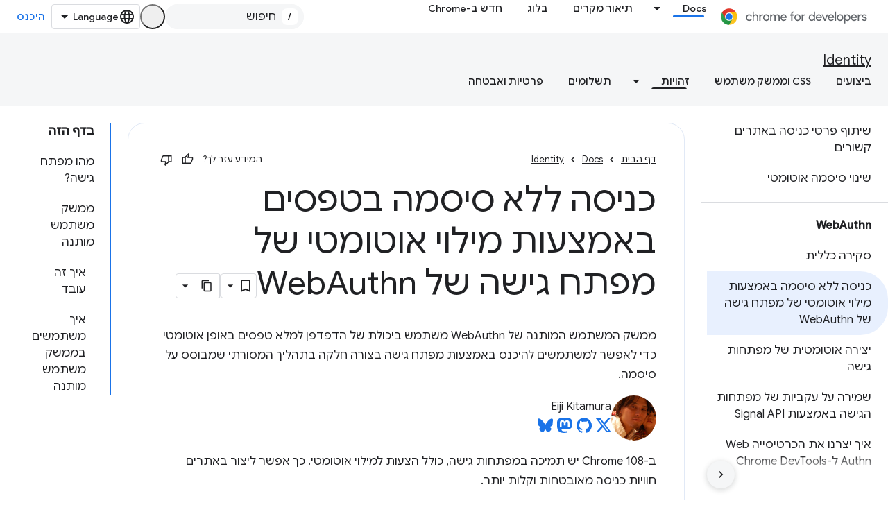

--- FILE ---
content_type: text/html; charset=utf-8
request_url: https://developer.chrome.com/docs/identity/webauthn-conditional-ui?hl=he
body_size: 22217
content:









<!doctype html>
<html 
      lang="he-x-mtfrom-en"
      dir="rtl">
  <head>
    <meta name="google-signin-client-id" content="157101835696-ooapojlodmuabs2do2vuhhnf90bccmoi.apps.googleusercontent.com"><meta name="google-signin-scope"
          content="profile email https://www.googleapis.com/auth/developerprofiles https://www.googleapis.com/auth/developerprofiles.award https://www.googleapis.com/auth/devprofiles.full_control.firstparty"><meta property="og:site_name" content="Chrome for Developers">
    <meta property="og:type" content="website"><meta name="theme-color" content="#1a73e8"><meta charset="utf-8">
    <meta content="IE=Edge" http-equiv="X-UA-Compatible">
    <meta name="viewport" content="width=device-width, initial-scale=1">
    

    <link rel="manifest" href="/_pwa/chrome/manifest.json"
          crossorigin="use-credentials">
    <link rel="preconnect" href="//www.gstatic.com" crossorigin>
    <link rel="preconnect" href="//fonts.gstatic.com" crossorigin>
    <link rel="preconnect" href="//fonts.googleapis.com" crossorigin>
    <link rel="preconnect" href="//apis.google.com" crossorigin>
    <link rel="preconnect" href="//www.google-analytics.com" crossorigin><link rel="stylesheet" href="//fonts.googleapis.com/css?family=Google+Sans:400,500|Roboto:400,400italic,500,500italic,700,700italic|Roboto+Mono:400,500,700&display=swap">
      <link rel="stylesheet"
            href="//fonts.googleapis.com/css2?family=Material+Icons&family=Material+Symbols+Outlined&display=block"><link rel="stylesheet" href="//fonts.googleapis.com/earlyaccess/notosanshebrew.css"><link rel="stylesheet" href="https://www.gstatic.com/devrel-devsite/prod/v5ecaab6967af5bdfffc1b93fe7d0ad58c271bf9f563243cec25f323a110134f0/chrome/css/app.css">
      
        <link rel="stylesheet" href="https://www.gstatic.com/devrel-devsite/prod/v5ecaab6967af5bdfffc1b93fe7d0ad58c271bf9f563243cec25f323a110134f0/chrome/css/dark-theme.css" disabled>
      <link rel="shortcut icon" href="https://www.gstatic.com/devrel-devsite/prod/v5ecaab6967af5bdfffc1b93fe7d0ad58c271bf9f563243cec25f323a110134f0/chrome/images/favicon.png">
    <link rel="apple-touch-icon" href="https://www.gstatic.com/devrel-devsite/prod/v5ecaab6967af5bdfffc1b93fe7d0ad58c271bf9f563243cec25f323a110134f0/chrome/images/touchicon-180.png"><link rel="canonical" href="https://developer.chrome.com/docs/identity/webauthn-conditional-ui?hl=he"><link rel="search" type="application/opensearchdescription+xml"
            title="Chrome for Developers" href="https://developer.chrome.com/s/opensearch.xml?hl=he">
      <link rel="alternate" hreflang="en"
          href="https://developer.chrome.com/docs/identity/webauthn-conditional-ui" /><link rel="alternate" hreflang="x-default" href="https://developer.chrome.com/docs/identity/webauthn-conditional-ui" /><link rel="alternate" hreflang="ar"
          href="https://developer.chrome.com/docs/identity/webauthn-conditional-ui?hl=ar" /><link rel="alternate" hreflang="bn"
          href="https://developer.chrome.com/docs/identity/webauthn-conditional-ui?hl=bn" /><link rel="alternate" hreflang="zh-Hans"
          href="https://developer.chrome.com/docs/identity/webauthn-conditional-ui?hl=zh-cn" /><link rel="alternate" hreflang="zh-Hant"
          href="https://developer.chrome.com/docs/identity/webauthn-conditional-ui?hl=zh-tw" /><link rel="alternate" hreflang="nl"
          href="https://developer.chrome.com/docs/identity/webauthn-conditional-ui?hl=nl" /><link rel="alternate" hreflang="fa"
          href="https://developer.chrome.com/docs/identity/webauthn-conditional-ui?hl=fa" /><link rel="alternate" hreflang="fr"
          href="https://developer.chrome.com/docs/identity/webauthn-conditional-ui?hl=fr" /><link rel="alternate" hreflang="de"
          href="https://developer.chrome.com/docs/identity/webauthn-conditional-ui?hl=de" /><link rel="alternate" hreflang="he"
          href="https://developer.chrome.com/docs/identity/webauthn-conditional-ui?hl=he" /><link rel="alternate" hreflang="hi"
          href="https://developer.chrome.com/docs/identity/webauthn-conditional-ui?hl=hi" /><link rel="alternate" hreflang="id"
          href="https://developer.chrome.com/docs/identity/webauthn-conditional-ui?hl=id" /><link rel="alternate" hreflang="it"
          href="https://developer.chrome.com/docs/identity/webauthn-conditional-ui?hl=it" /><link rel="alternate" hreflang="ja"
          href="https://developer.chrome.com/docs/identity/webauthn-conditional-ui?hl=ja" /><link rel="alternate" hreflang="ko"
          href="https://developer.chrome.com/docs/identity/webauthn-conditional-ui?hl=ko" /><link rel="alternate" hreflang="pl"
          href="https://developer.chrome.com/docs/identity/webauthn-conditional-ui?hl=pl" /><link rel="alternate" hreflang="pt-BR"
          href="https://developer.chrome.com/docs/identity/webauthn-conditional-ui?hl=pt-br" /><link rel="alternate" hreflang="ru"
          href="https://developer.chrome.com/docs/identity/webauthn-conditional-ui?hl=ru" /><link rel="alternate" hreflang="es-419"
          href="https://developer.chrome.com/docs/identity/webauthn-conditional-ui?hl=es-419" /><link rel="alternate" hreflang="th"
          href="https://developer.chrome.com/docs/identity/webauthn-conditional-ui?hl=th" /><link rel="alternate" hreflang="tr"
          href="https://developer.chrome.com/docs/identity/webauthn-conditional-ui?hl=tr" /><link rel="alternate" hreflang="vi"
          href="https://developer.chrome.com/docs/identity/webauthn-conditional-ui?hl=vi" /><link rel="alternate" hreflang="en-cn"
          href="https://developer.chrome.google.cn/docs/identity/webauthn-conditional-ui" /><link rel="alternate" hreflang="x-default" href="https://developer.chrome.google.cn/docs/identity/webauthn-conditional-ui" /><link rel="alternate" hreflang="ar-cn"
          href="https://developer.chrome.google.cn/docs/identity/webauthn-conditional-ui?hl=ar" /><link rel="alternate" hreflang="bn-cn"
          href="https://developer.chrome.google.cn/docs/identity/webauthn-conditional-ui?hl=bn" /><link rel="alternate" hreflang="zh-Hans-cn"
          href="https://developer.chrome.google.cn/docs/identity/webauthn-conditional-ui?hl=zh-cn" /><link rel="alternate" hreflang="zh-Hant-cn"
          href="https://developer.chrome.google.cn/docs/identity/webauthn-conditional-ui?hl=zh-tw" /><link rel="alternate" hreflang="nl-cn"
          href="https://developer.chrome.google.cn/docs/identity/webauthn-conditional-ui?hl=nl" /><link rel="alternate" hreflang="fa-cn"
          href="https://developer.chrome.google.cn/docs/identity/webauthn-conditional-ui?hl=fa" /><link rel="alternate" hreflang="fr-cn"
          href="https://developer.chrome.google.cn/docs/identity/webauthn-conditional-ui?hl=fr" /><link rel="alternate" hreflang="de-cn"
          href="https://developer.chrome.google.cn/docs/identity/webauthn-conditional-ui?hl=de" /><link rel="alternate" hreflang="he-cn"
          href="https://developer.chrome.google.cn/docs/identity/webauthn-conditional-ui?hl=he" /><link rel="alternate" hreflang="hi-cn"
          href="https://developer.chrome.google.cn/docs/identity/webauthn-conditional-ui?hl=hi" /><link rel="alternate" hreflang="id-cn"
          href="https://developer.chrome.google.cn/docs/identity/webauthn-conditional-ui?hl=id" /><link rel="alternate" hreflang="it-cn"
          href="https://developer.chrome.google.cn/docs/identity/webauthn-conditional-ui?hl=it" /><link rel="alternate" hreflang="ja-cn"
          href="https://developer.chrome.google.cn/docs/identity/webauthn-conditional-ui?hl=ja" /><link rel="alternate" hreflang="ko-cn"
          href="https://developer.chrome.google.cn/docs/identity/webauthn-conditional-ui?hl=ko" /><link rel="alternate" hreflang="pl-cn"
          href="https://developer.chrome.google.cn/docs/identity/webauthn-conditional-ui?hl=pl" /><link rel="alternate" hreflang="pt-BR-cn"
          href="https://developer.chrome.google.cn/docs/identity/webauthn-conditional-ui?hl=pt-br" /><link rel="alternate" hreflang="ru-cn"
          href="https://developer.chrome.google.cn/docs/identity/webauthn-conditional-ui?hl=ru" /><link rel="alternate" hreflang="es-419-cn"
          href="https://developer.chrome.google.cn/docs/identity/webauthn-conditional-ui?hl=es-419" /><link rel="alternate" hreflang="th-cn"
          href="https://developer.chrome.google.cn/docs/identity/webauthn-conditional-ui?hl=th" /><link rel="alternate" hreflang="tr-cn"
          href="https://developer.chrome.google.cn/docs/identity/webauthn-conditional-ui?hl=tr" /><link rel="alternate" hreflang="vi-cn"
          href="https://developer.chrome.google.cn/docs/identity/webauthn-conditional-ui?hl=vi" /><title>כניסה ללא סיסמה בטפסים באמצעות מילוי אוטומטי של מפתח גישה של WebAuthn &nbsp;|&nbsp; Identity &nbsp;|&nbsp; Chrome for Developers</title>

<meta property="og:title" content="כניסה ללא סיסמה בטפסים באמצעות מילוי אוטומטי של מפתח גישה של WebAuthn &nbsp;|&nbsp; Identity &nbsp;|&nbsp; Chrome for Developers"><meta name="description" content="ממשק המשתמש המותנה של WebAuthn משתמש בפונקציונליות של מילוי אוטומטי של טפסים בדפדפן, כדי לאפשר למשתמשים להיכנס עם מפתח גישה בצורה חלקה בתהליך המסורתי שמבוסס על סיסמאות.">
  <meta property="og:description" content="ממשק המשתמש המותנה של WebAuthn משתמש בפונקציונליות של מילוי אוטומטי של טפסים בדפדפן, כדי לאפשר למשתמשים להיכנס עם מפתח גישה בצורה חלקה בתהליך המסורתי שמבוסס על סיסמאות."><meta property="og:url" content="https://developer.chrome.com/docs/identity/webauthn-conditional-ui?hl=he"><meta property="og:locale" content="he"><script type="application/ld+json">
  {
    "@context": "https://schema.org",
    "@type": "Article",
    "dateModified": "2022-11-30",
    "headline": "כניסה ללא סיסמה בטפסים באמצעות מילוי אוטומטי של מפתח גישה של WebAuthn"
  }
</script><script type="application/ld+json">
  {
    "@context": "https://schema.org",
    "@type": "BreadcrumbList",
    "itemListElement": [{
      "@type": "ListItem",
      "position": 1,
      "name": "Docs",
      "item": "https://developer.chrome.com/docs"
    },{
      "@type": "ListItem",
      "position": 2,
      "name": "Identity",
      "item": "https://developer.chrome.com/docs/identity"
    },{
      "@type": "ListItem",
      "position": 3,
      "name": "כניסה ללא סיסמה בטפסים באמצעות מילוי אוטומטי של מפתח גישה של WebAuthn",
      "item": "https://developer.chrome.com/docs/identity/webauthn-conditional-ui"
    }]
  }
  </script><link rel="alternate machine-translated-from" hreflang="en"
        href="https://developer.chrome.com/docs/identity/webauthn-conditional-ui?hl=en">
  

  

  

  

  

  


    
      <link rel="stylesheet" href="/extras.css"></head>
  <body class="color-scheme--light"
        template="page"
        theme="chrome-theme"
        type="article"
        
        appearance
        
        layout="docs"
        
        
        
        
        
        display-toc
        pending>
  
    <devsite-progress type="indeterminate" id="app-progress"></devsite-progress>
  
  
    <a href="#main-content" class="skip-link button">
      
      דילוג לתוכן הראשי
    </a>
    <section class="devsite-wrapper">
      <devsite-cookie-notification-bar></devsite-cookie-notification-bar><devsite-header role="banner">
  
    





















<div class="devsite-header--inner" data-nosnippet>
  <div class="devsite-top-logo-row-wrapper-wrapper">
    <div class="devsite-top-logo-row-wrapper">
      <div class="devsite-top-logo-row">
        <button type="button" id="devsite-hamburger-menu"
          class="devsite-header-icon-button button-flat material-icons gc-analytics-event"
          data-category="Site-Wide Custom Events"
          data-label="Navigation menu button"
          visually-hidden
          aria-label="פתיחת התפריט">
        </button>
        
<div class="devsite-product-name-wrapper">

  <a href="/" class="devsite-site-logo-link gc-analytics-event"
   data-category="Site-Wide Custom Events" data-label="Site logo" track-type="globalNav"
   track-name="chromeForDevelopers" track-metadata-position="nav"
   track-metadata-eventDetail="nav">
  
  <picture>
    
    <source srcset="https://www.gstatic.com/devrel-devsite/prod/v5ecaab6967af5bdfffc1b93fe7d0ad58c271bf9f563243cec25f323a110134f0/chrome/images/lockup-dark-theme.svg"
            media="(prefers-color-scheme: dark)"
            class="devsite-dark-theme">
    
    <img src="https://www.gstatic.com/devrel-devsite/prod/v5ecaab6967af5bdfffc1b93fe7d0ad58c271bf9f563243cec25f323a110134f0/chrome/images/lockup.svg" class="devsite-site-logo" alt="Chrome for Developers">
  </picture>
  
</a>



  
  
  <span class="devsite-product-name">
    <ul class="devsite-breadcrumb-list"
  >
  
  <li class="devsite-breadcrumb-item
             ">
    
    
    
      
      
    
  </li>
  
</ul>
  </span>

</div>
        <div class="devsite-top-logo-row-middle">
          <div class="devsite-header-upper-tabs">
            
              
              
  <devsite-tabs class="upper-tabs">

    <nav class="devsite-tabs-wrapper" aria-label="הכרטיסיות העליונות">
      
        
          <tab class="devsite-dropdown
    devsite-dropdown-full
    devsite-active
    
    ">
  
    <a href="https://developer.chrome.com/docs?hl=he"
    class="devsite-tabs-content gc-analytics-event "
      track-metadata-eventdetail="https://developer.chrome.com/docs?hl=he"
    
       track-type="nav"
       track-metadata-position="nav - docs"
       track-metadata-module="primary nav"
       aria-label="Docs, selected" 
       
         
           data-category="Site-Wide Custom Events"
         
           data-label="Tab: Docs"
         
           track-name="docs"
         
       >
    Docs
  
    </a>
    
      <button
         aria-haspopup="menu"
         aria-expanded="false"
         aria-label="התפריט הנפתח של Docs"
         track-type="nav"
         track-metadata-eventdetail="https://developer.chrome.com/docs?hl=he"
         track-metadata-position="nav - docs"
         track-metadata-module="primary nav"
         
          
            data-category="Site-Wide Custom Events"
          
            data-label="Tab: Docs"
          
            track-name="docs"
          
        
         class="devsite-tabs-dropdown-toggle devsite-icon devsite-icon-arrow-drop-down"></button>
    
  
  <div class="devsite-tabs-dropdown" role="menu" aria-label="submenu" hidden>
    
    <div class="devsite-tabs-dropdown-content">
      
        <div class="devsite-tabs-dropdown-column
                    ">
          
            <ul class="devsite-tabs-dropdown-section
                       build-icon dcc-subnav">
              
                <li class="devsite-nav-title" role="heading" tooltip>פיתוח באמצעות Chrome</li>
              
              
                <li class="devsite-nav-description">כאן אפשר ללמוד איך Chrome פועל, להשתתף בגרסאות מקור לניסיון ולבנות עם Chrome בכל מקום.
</li>
              
              
                <li class="devsite-nav-item">
                  <a href="https://developer.chrome.com/docs/web-platform?hl=he"
                    
                     track-type="nav"
                     track-metadata-eventdetail="https://developer.chrome.com/docs/web-platform?hl=he"
                     track-metadata-position="nav - docs"
                     track-metadata-module="tertiary nav"
                     
                       track-metadata-module_headline="פיתוח באמצעות chrome"
                     
                     tooltip
                  >
                    
                    <div class="devsite-nav-item-title">
                      פלטפורמת אינטרנט
                    </div>
                    
                  </a>
                </li>
              
                <li class="devsite-nav-item">
                  <a href="https://developer.chrome.com/docs/capabilities?hl=he"
                    
                     track-type="nav"
                     track-metadata-eventdetail="https://developer.chrome.com/docs/capabilities?hl=he"
                     track-metadata-position="nav - docs"
                     track-metadata-module="tertiary nav"
                     
                       track-metadata-module_headline="פיתוח באמצעות chrome"
                     
                     tooltip
                  >
                    
                    <div class="devsite-nav-item-title">
                      יכולות
                    </div>
                    
                  </a>
                </li>
              
                <li class="devsite-nav-item">
                  <a href="https://developer.chrome.com/docs/chromedriver?hl=he"
                    
                     track-type="nav"
                     track-metadata-eventdetail="https://developer.chrome.com/docs/chromedriver?hl=he"
                     track-metadata-position="nav - docs"
                     track-metadata-module="tertiary nav"
                     
                       track-metadata-module_headline="פיתוח באמצעות chrome"
                     
                     tooltip
                  >
                    
                    <div class="devsite-nav-item-title">
                      ChromeDriver
                    </div>
                    
                  </a>
                </li>
              
                <li class="devsite-nav-item">
                  <a href="https://developer.chrome.com/docs/extensions?hl=he"
                    
                     track-type="nav"
                     track-metadata-eventdetail="https://developer.chrome.com/docs/extensions?hl=he"
                     track-metadata-position="nav - docs"
                     track-metadata-module="tertiary nav"
                     
                       track-metadata-module_headline="פיתוח באמצעות chrome"
                     
                     tooltip
                  >
                    
                    <div class="devsite-nav-item-title">
                      Extensions
                    </div>
                    
                  </a>
                </li>
              
                <li class="devsite-nav-item">
                  <a href="https://developer.chrome.com/docs/webstore?hl=he"
                    
                     track-type="nav"
                     track-metadata-eventdetail="https://developer.chrome.com/docs/webstore?hl=he"
                     track-metadata-position="nav - docs"
                     track-metadata-module="tertiary nav"
                     
                       track-metadata-module_headline="פיתוח באמצעות chrome"
                     
                     tooltip
                  >
                    
                    <div class="devsite-nav-item-title">
                      Chrome Web Store
                    </div>
                    
                  </a>
                </li>
              
                <li class="devsite-nav-item">
                  <a href="https://developer.chrome.com/docs/chromium?hl=he"
                    
                     track-type="nav"
                     track-metadata-eventdetail="https://developer.chrome.com/docs/chromium?hl=he"
                     track-metadata-position="nav - docs"
                     track-metadata-module="tertiary nav"
                     
                       track-metadata-module_headline="פיתוח באמצעות chrome"
                     
                     tooltip
                  >
                    
                    <div class="devsite-nav-item-title">
                      Chromium
                    </div>
                    
                  </a>
                </li>
              
                <li class="devsite-nav-item">
                  <a href="https://developer.chrome.com/docs/android?hl=he"
                    
                     track-type="nav"
                     track-metadata-eventdetail="https://developer.chrome.com/docs/android?hl=he"
                     track-metadata-position="nav - docs"
                     track-metadata-module="tertiary nav"
                     
                       track-metadata-module_headline="פיתוח באמצעות chrome"
                     
                     tooltip
                  >
                    
                    <div class="devsite-nav-item-title">
                      אינטרנט ב-Android
                    </div>
                    
                  </a>
                </li>
              
                <li class="devsite-nav-item">
                  <a href="https://developer.chrome.com/origintrials/?hl=he"
                    
                     track-type="nav"
                     track-metadata-eventdetail="https://developer.chrome.com/origintrials/?hl=he"
                     track-metadata-position="nav - docs"
                     track-metadata-module="tertiary nav"
                     
                       track-metadata-module_headline="פיתוח באמצעות chrome"
                     
                     tooltip
                  >
                    
                    <div class="devsite-nav-item-title">
                      גרסאות מקור לניסיון
                    </div>
                    
                  </a>
                </li>
              
                <li class="devsite-nav-item">
                  <a href="https://developer.chrome.com/release-notes?hl=he"
                    
                     track-type="nav"
                     track-metadata-eventdetail="https://developer.chrome.com/release-notes?hl=he"
                     track-metadata-position="nav - docs"
                     track-metadata-module="tertiary nav"
                     
                       track-metadata-module_headline="פיתוח באמצעות chrome"
                     
                     tooltip
                  >
                    
                    <div class="devsite-nav-item-title">
                      נתוני גרסה
                    </div>
                    
                  </a>
                </li>
              
            </ul>
          
        </div>
      
        <div class="devsite-tabs-dropdown-column
                    ">
          
            <ul class="devsite-tabs-dropdown-section
                       productivity-icon dcc-subnav">
              
                <li class="devsite-nav-title" role="heading" tooltip>פרודוקטיביות</li>
              
              
                <li class="devsite-nav-description">יצירת החוויה הטובה ביותר למשתמשים שלכם באמצעות הכלים הטובים ביותר באינטרנט.</li>
              
              
                <li class="devsite-nav-item">
                  <a href="https://developer.chrome.com/docs/devtools?hl=he"
                    
                     track-type="nav"
                     track-metadata-eventdetail="https://developer.chrome.com/docs/devtools?hl=he"
                     track-metadata-position="nav - docs"
                     track-metadata-module="tertiary nav"
                     
                       track-metadata-module_headline="פרודוקטיביות"
                     
                     tooltip
                  >
                    
                    <div class="devsite-nav-item-title">
                      DevTools
                    </div>
                    
                  </a>
                </li>
              
                <li class="devsite-nav-item">
                  <a href="https://developer.chrome.com/docs/lighthouse?hl=he"
                    
                     track-type="nav"
                     track-metadata-eventdetail="https://developer.chrome.com/docs/lighthouse?hl=he"
                     track-metadata-position="nav - docs"
                     track-metadata-module="tertiary nav"
                     
                       track-metadata-module_headline="פרודוקטיביות"
                     
                     tooltip
                  >
                    
                    <div class="devsite-nav-item-title">
                      Lighthouse
                    </div>
                    
                  </a>
                </li>
              
                <li class="devsite-nav-item">
                  <a href="https://developer.chrome.com/docs/crux?hl=he"
                    
                     track-type="nav"
                     track-metadata-eventdetail="https://developer.chrome.com/docs/crux?hl=he"
                     track-metadata-position="nav - docs"
                     track-metadata-module="tertiary nav"
                     
                       track-metadata-module_headline="פרודוקטיביות"
                     
                     tooltip
                  >
                    
                    <div class="devsite-nav-item-title">
                      דוח חוויית משתמש ל-Chrome
                    </div>
                    
                  </a>
                </li>
              
                <li class="devsite-nav-item">
                  <a href="https://developer.chrome.com/docs/accessibility?hl=he"
                    
                     track-type="nav"
                     track-metadata-eventdetail="https://developer.chrome.com/docs/accessibility?hl=he"
                     track-metadata-position="nav - docs"
                     track-metadata-module="tertiary nav"
                     
                       track-metadata-module_headline="פרודוקטיביות"
                     
                     tooltip
                  >
                    
                    <div class="devsite-nav-item-title">
                      נגישות
                    </div>
                    
                  </a>
                </li>
              
            </ul>
          
            <ul class="devsite-tabs-dropdown-section
                       dcc-subnav second-column-list">
              
              
                <li class="devsite-nav-description">עם הספריות המוכנות שלנו אפשר לבצע משימות מהר יותר ובצורה מסודרת יותר.
</li>
              
              
                <li class="devsite-nav-item">
                  <a href="https://developer.chrome.com/docs/workbox?hl=he"
                    
                     track-type="nav"
                     track-metadata-eventdetail="https://developer.chrome.com/docs/workbox?hl=he"
                     track-metadata-position="nav - docs"
                     track-metadata-module="tertiary nav"
                     
                       track-metadata-module_headline="פרודוקטיביות"
                     
                     tooltip
                  >
                    
                    <div class="devsite-nav-item-title">
                      Workbox
                    </div>
                    
                  </a>
                </li>
              
                <li class="devsite-nav-item">
                  <a href="https://developer.chrome.com/docs/puppeteer?hl=he"
                    
                     track-type="nav"
                     track-metadata-eventdetail="https://developer.chrome.com/docs/puppeteer?hl=he"
                     track-metadata-position="nav - docs"
                     track-metadata-module="tertiary nav"
                     
                       track-metadata-module_headline="פרודוקטיביות"
                     
                     tooltip
                  >
                    
                    <div class="devsite-nav-item-title">
                      בובת תיאטרון
                    </div>
                    
                  </a>
                </li>
              
            </ul>
          
        </div>
      
        <div class="devsite-tabs-dropdown-column
                    ">
          
            <ul class="devsite-tabs-dropdown-section
                       experience-icon dcc-subnav">
              
                <li class="devsite-nav-title" role="heading" tooltip>ניסיון</li>
              
              
                <li class="devsite-nav-description">בעזרת Chrome תוכלו לעצב אינטרנט יפהפה עם ביצועים טובים.
</li>
              
              
                <li class="devsite-nav-item">
                  <a href="https://developer.chrome.com/docs/ai?hl=he"
                    
                     track-type="nav"
                     track-metadata-eventdetail="https://developer.chrome.com/docs/ai?hl=he"
                     track-metadata-position="nav - docs"
                     track-metadata-module="tertiary nav"
                     
                       track-metadata-module_headline="ניסיון"
                     
                     tooltip
                  >
                    
                    <div class="devsite-nav-item-title">
                      AI
                    </div>
                    
                  </a>
                </li>
              
                <li class="devsite-nav-item">
                  <a href="https://developer.chrome.com/docs/performance?hl=he"
                    
                     track-type="nav"
                     track-metadata-eventdetail="https://developer.chrome.com/docs/performance?hl=he"
                     track-metadata-position="nav - docs"
                     track-metadata-module="tertiary nav"
                     
                       track-metadata-module_headline="ניסיון"
                     
                     tooltip
                  >
                    
                    <div class="devsite-nav-item-title">
                      ביצועים
                    </div>
                    
                  </a>
                </li>
              
                <li class="devsite-nav-item">
                  <a href="https://developer.chrome.com/docs/css-ui?hl=he"
                    
                     track-type="nav"
                     track-metadata-eventdetail="https://developer.chrome.com/docs/css-ui?hl=he"
                     track-metadata-position="nav - docs"
                     track-metadata-module="tertiary nav"
                     
                       track-metadata-module_headline="ניסיון"
                     
                     tooltip
                  >
                    
                    <div class="devsite-nav-item-title">
                      CSS וממשק משתמש
                    </div>
                    
                  </a>
                </li>
              
                <li class="devsite-nav-item">
                  <a href="https://developer.chrome.com/docs/identity?hl=he"
                    
                     track-type="nav"
                     track-metadata-eventdetail="https://developer.chrome.com/docs/identity?hl=he"
                     track-metadata-position="nav - docs"
                     track-metadata-module="tertiary nav"
                     
                       track-metadata-module_headline="ניסיון"
                     
                     tooltip
                  >
                    
                    <div class="devsite-nav-item-title">
                      זהויות
                    </div>
                    
                  </a>
                </li>
              
                <li class="devsite-nav-item">
                  <a href="https://developer.chrome.com/docs/payments?hl=he"
                    
                     track-type="nav"
                     track-metadata-eventdetail="https://developer.chrome.com/docs/payments?hl=he"
                     track-metadata-position="nav - docs"
                     track-metadata-module="tertiary nav"
                     
                       track-metadata-module_headline="ניסיון"
                     
                     tooltip
                  >
                    
                    <div class="devsite-nav-item-title">
                      תשלומים
                    </div>
                    
                  </a>
                </li>
              
                <li class="devsite-nav-item">
                  <a href="https://developer.chrome.com/docs/privacy-security?hl=he"
                    
                     track-type="nav"
                     track-metadata-eventdetail="https://developer.chrome.com/docs/privacy-security?hl=he"
                     track-metadata-position="nav - docs"
                     track-metadata-module="tertiary nav"
                     
                       track-metadata-module_headline="ניסיון"
                     
                     tooltip
                  >
                    
                    <div class="devsite-nav-item-title">
                      פרטיות ואבטחה
                    </div>
                    
                  </a>
                </li>
              
            </ul>
          
        </div>
      
        <div class="devsite-tabs-dropdown-column
                    ">
          
            <ul class="devsite-tabs-dropdown-section
                       resources-icon dcc-subnav">
              
                <li class="devsite-nav-title" role="heading" tooltip>משאבים</li>
              
              
                <li class="devsite-nav-description">עוד מ-Chrome ומ-Google.
</li>
              
              
                <li class="devsite-nav-item">
                  <a href="https://developer.chrome.com/docs?hl=he"
                    
                     track-type="nav"
                     track-metadata-eventdetail="https://developer.chrome.com/docs?hl=he"
                     track-metadata-position="nav - docs"
                     track-metadata-module="tertiary nav"
                     
                       track-metadata-module_headline="משאבים"
                     
                     tooltip
                  >
                    
                    <div class="devsite-nav-item-title">
                      כל התיעוד
                    </div>
                    
                  </a>
                </li>
              
                <li class="devsite-nav-item">
                  <a href="https://web.dev/baseline?hl=he"
                    
                     track-type="nav"
                     track-metadata-eventdetail="https://web.dev/baseline?hl=he"
                     track-metadata-position="nav - docs"
                     track-metadata-module="tertiary nav"
                     
                       track-metadata-module_headline="משאבים"
                     
                     tooltip
                  >
                    
                    <div class="devsite-nav-item-title">
                      ערך הבסיס
                    </div>
                    
                  </a>
                </li>
              
                <li class="devsite-nav-item">
                  <a href="https://web.dev?hl=he"
                    
                     track-type="nav"
                     track-metadata-eventdetail="https://web.dev?hl=he"
                     track-metadata-position="nav - docs"
                     track-metadata-module="tertiary nav"
                     
                       track-metadata-module_headline="משאבים"
                     
                     tooltip
                  >
                    
                    <div class="devsite-nav-item-title">
                      web.dev
                    </div>
                    
                  </a>
                </li>
              
                <li class="devsite-nav-item">
                  <a href="https://pagespeed.web.dev?hl=he"
                    
                     track-type="nav"
                     track-metadata-eventdetail="https://pagespeed.web.dev?hl=he"
                     track-metadata-position="nav - docs"
                     track-metadata-module="tertiary nav"
                     
                       track-metadata-module_headline="משאבים"
                     
                     tooltip
                  >
                    
                    <div class="devsite-nav-item-title">
                      ביקורת של PageSpeed Insights
                    </div>
                    
                  </a>
                </li>
              
                <li class="devsite-nav-item">
                  <a href="https://developers.google.com/privacy-sandbox?hl=he"
                    
                     track-type="nav"
                     track-metadata-eventdetail="https://developers.google.com/privacy-sandbox?hl=he"
                     track-metadata-position="nav - docs"
                     track-metadata-module="tertiary nav"
                     
                       track-metadata-module_headline="משאבים"
                     
                     tooltip
                  >
                    
                    <div class="devsite-nav-item-title">
                      ארגז החול לפרטיות
                    </div>
                    
                  </a>
                </li>
              
                <li class="devsite-nav-item">
                  <a href="https://developer.chrome.com/docs/iwa?hl=he"
                    
                     track-type="nav"
                     track-metadata-eventdetail="https://developer.chrome.com/docs/iwa?hl=he"
                     track-metadata-position="nav - docs"
                     track-metadata-module="tertiary nav"
                     
                       track-metadata-module_headline="משאבים"
                     
                     tooltip
                  >
                    
                    <div class="devsite-nav-item-title">
                      אפליקציות אינטרנט מבודדות (IWA)
                    </div>
                    
                  </a>
                </li>
              
            </ul>
          
        </div>
      
    </div>
  </div>
</tab>
        
      
        
          <tab  >
            
    <a href="https://developer.chrome.com/case-studies?hl=he"
    class="devsite-tabs-content gc-analytics-event "
      track-metadata-eventdetail="https://developer.chrome.com/case-studies?hl=he"
    
       track-type="nav"
       track-metadata-position="nav - תיאור מקרים"
       track-metadata-module="primary nav"
       
       
         
           data-category="Site-Wide Custom Events"
         
           data-label="Tab: תיאור מקרים"
         
           track-name="תיאור מקרים"
         
       >
    תיאור מקרים
  
    </a>
    
  
          </tab>
        
      
        
          <tab  >
            
    <a href="https://developer.chrome.com/blog?hl=he"
    class="devsite-tabs-content gc-analytics-event "
      track-metadata-eventdetail="https://developer.chrome.com/blog?hl=he"
    
       track-type="nav"
       track-metadata-position="nav - בלוג"
       track-metadata-module="primary nav"
       
       
         
           data-category="Site-Wide Custom Events"
         
           data-label="Tab: בלוג"
         
           track-name="בלוג"
         
       >
    בלוג
  
    </a>
    
  
          </tab>
        
      
        
          <tab  >
            
    <a href="https://developer.chrome.com/new?hl=he"
    class="devsite-tabs-content gc-analytics-event "
      track-metadata-eventdetail="https://developer.chrome.com/new?hl=he"
    
       track-type="nav"
       track-metadata-position="nav - חדש ב-chrome"
       track-metadata-module="primary nav"
       
       
         
           data-category="Site-Wide Custom Events"
         
           data-label="Tab: חדש ב-Chrome"
         
           track-name="חדש ב-chrome"
         
       >
    חדש ב-Chrome
  
    </a>
    
  
          </tab>
        
      
    </nav>

  </devsite-tabs>

            
           </div>
          
<devsite-search
    enable-signin
    enable-search
    enable-suggestions
      enable-query-completion
    
    enable-search-summaries
    project-name="Identity"
    tenant-name="Chrome for Developers"
    
    
    
    
    
    >
  <form class="devsite-search-form" action="https://developer.chrome.com/s/results?hl=he" method="GET">
    <div class="devsite-search-container">
      <button type="button"
              search-open
              class="devsite-search-button devsite-header-icon-button button-flat material-icons"
              
              aria-label="פתיחת החיפוש"></button>
      <div class="devsite-searchbox">
        <input
          aria-activedescendant=""
          aria-autocomplete="list"
          
          aria-label="חיפוש"
          aria-expanded="false"
          aria-haspopup="listbox"
          autocomplete="off"
          class="devsite-search-field devsite-search-query"
          name="q"
          
          placeholder="חיפוש"
          role="combobox"
          type="text"
          value=""
          >
          <div class="devsite-search-image material-icons" aria-hidden="true">
            
              <svg class="devsite-search-ai-image" width="24" height="24" viewBox="0 0 24 24" fill="none" xmlns="http://www.w3.org/2000/svg">
                  <g clip-path="url(#clip0_6641_386)">
                    <path d="M19.6 21L13.3 14.7C12.8 15.1 12.225 15.4167 11.575 15.65C10.925 15.8833 10.2333 16 9.5 16C7.68333 16 6.14167 15.375 4.875 14.125C3.625 12.8583 3 11.3167 3 9.5C3 7.68333 3.625 6.15 4.875 4.9C6.14167 3.63333 7.68333 3 9.5 3C10.0167 3 10.5167 3.05833 11 3.175C11.4833 3.275 11.9417 3.43333 12.375 3.65L10.825 5.2C10.6083 5.13333 10.3917 5.08333 10.175 5.05C9.95833 5.01667 9.73333 5 9.5 5C8.25 5 7.18333 5.44167 6.3 6.325C5.43333 7.19167 5 8.25 5 9.5C5 10.75 5.43333 11.8167 6.3 12.7C7.18333 13.5667 8.25 14 9.5 14C10.6667 14 11.6667 13.625 12.5 12.875C13.35 12.1083 13.8417 11.15 13.975 10H15.975C15.925 10.6333 15.7833 11.2333 15.55 11.8C15.3333 12.3667 15.05 12.8667 14.7 13.3L21 19.6L19.6 21ZM17.5 12C17.5 10.4667 16.9667 9.16667 15.9 8.1C14.8333 7.03333 13.5333 6.5 12 6.5C13.5333 6.5 14.8333 5.96667 15.9 4.9C16.9667 3.83333 17.5 2.53333 17.5 0.999999C17.5 2.53333 18.0333 3.83333 19.1 4.9C20.1667 5.96667 21.4667 6.5 23 6.5C21.4667 6.5 20.1667 7.03333 19.1 8.1C18.0333 9.16667 17.5 10.4667 17.5 12Z" fill="#5F6368"/>
                  </g>
                <defs>
                <clipPath id="clip0_6641_386">
                <rect width="24" height="24" fill="white"/>
                </clipPath>
                </defs>
              </svg>
            
          </div>
          <div class="devsite-search-shortcut-icon-container" aria-hidden="true">
            <kbd class="devsite-search-shortcut-icon">/</kbd>
          </div>
      </div>
    </div>
  </form>
  <button type="button"
          search-close
          class="devsite-search-button devsite-header-icon-button button-flat material-icons"
          
          aria-label="סגירת החיפוש"></button>
</devsite-search>

        </div>

        

          

          

          <devsite-appearance-selector></devsite-appearance-selector>

          
<devsite-language-selector>
  <ul role="presentation">
    
    
    <li role="presentation">
      <a role="menuitem" lang="en"
        >English</a>
    </li>
    
    <li role="presentation">
      <a role="menuitem" lang="de"
        >Deutsch</a>
    </li>
    
    <li role="presentation">
      <a role="menuitem" lang="es_419"
        >Español – América Latina</a>
    </li>
    
    <li role="presentation">
      <a role="menuitem" lang="fr"
        >Français</a>
    </li>
    
    <li role="presentation">
      <a role="menuitem" lang="id"
        >Indonesia</a>
    </li>
    
    <li role="presentation">
      <a role="menuitem" lang="it"
        >Italiano</a>
    </li>
    
    <li role="presentation">
      <a role="menuitem" lang="nl"
        >Nederlands</a>
    </li>
    
    <li role="presentation">
      <a role="menuitem" lang="pl"
        >Polski</a>
    </li>
    
    <li role="presentation">
      <a role="menuitem" lang="pt_br"
        >Português – Brasil</a>
    </li>
    
    <li role="presentation">
      <a role="menuitem" lang="vi"
        >Tiếng Việt</a>
    </li>
    
    <li role="presentation">
      <a role="menuitem" lang="tr"
        >Türkçe</a>
    </li>
    
    <li role="presentation">
      <a role="menuitem" lang="ru"
        >Русский</a>
    </li>
    
    <li role="presentation">
      <a role="menuitem" lang="he"
        >עברית</a>
    </li>
    
    <li role="presentation">
      <a role="menuitem" lang="ar"
        >العربيّة</a>
    </li>
    
    <li role="presentation">
      <a role="menuitem" lang="fa"
        >فارسی</a>
    </li>
    
    <li role="presentation">
      <a role="menuitem" lang="hi"
        >हिंदी</a>
    </li>
    
    <li role="presentation">
      <a role="menuitem" lang="bn"
        >বাংলা</a>
    </li>
    
    <li role="presentation">
      <a role="menuitem" lang="th"
        >ภาษาไทย</a>
    </li>
    
    <li role="presentation">
      <a role="menuitem" lang="zh_cn"
        >中文 – 简体</a>
    </li>
    
    <li role="presentation">
      <a role="menuitem" lang="zh_tw"
        >中文 – 繁體</a>
    </li>
    
    <li role="presentation">
      <a role="menuitem" lang="ja"
        >日本語</a>
    </li>
    
    <li role="presentation">
      <a role="menuitem" lang="ko"
        >한국어</a>
    </li>
    
  </ul>
</devsite-language-selector>


          

        

        
          <devsite-user 
                        
                        
                          enable-profiles
                        
                        
                        id="devsite-user">
            
              
              <span class="button devsite-top-button" aria-hidden="true" visually-hidden>היכנס</span>
            
          </devsite-user>
        
        
        
      </div>
    </div>
  </div>



  <div class="devsite-collapsible-section
    ">
    <div class="devsite-header-background">
      
        
          <div class="devsite-product-id-row"
           >
            <div class="devsite-product-description-row">
              
                
                <div class="devsite-product-id">
                  
                  
                  
                    <ul class="devsite-breadcrumb-list"
  >
  
  <li class="devsite-breadcrumb-item
             ">
    
    
    
      
        
  <a href="https://developer.chrome.com/docs/identity?hl=he"
      
        class="devsite-breadcrumb-link gc-analytics-event"
      
        data-category="Site-Wide Custom Events"
      
        data-label="Lower Header"
      
        data-value="1"
      
        track-type="globalNav"
      
        track-name="breadcrumb"
      
        track-metadata-position="1"
      
        track-metadata-eventdetail="Identity"
      
    >
    
          Identity
        
  </a>
  
      
    
  </li>
  
</ul>
                </div>
                
              
              
            </div>
            
          </div>
          
        
      
      
        <div class="devsite-doc-set-nav-row">
          
          
            
            
  <devsite-tabs class="lower-tabs">

    <nav class="devsite-tabs-wrapper" aria-label="הכרטיסיות התחתונות">
      
        
          <tab  >
            
    <a href="https://developer.chrome.com/docs/performance?hl=he"
    class="devsite-tabs-content gc-analytics-event "
      track-metadata-eventdetail="https://developer.chrome.com/docs/performance?hl=he"
    
       track-type="nav"
       track-metadata-position="nav - ביצועים"
       track-metadata-module="primary nav"
       
       
         
           data-category="Site-Wide Custom Events"
         
           data-label="Tab: ביצועים"
         
           track-name="ביצועים"
         
       >
    ביצועים
  
    </a>
    
  
          </tab>
        
      
        
          <tab  >
            
    <a href="https://developer.chrome.com/docs/css-ui?hl=he"
    class="devsite-tabs-content gc-analytics-event "
      track-metadata-eventdetail="https://developer.chrome.com/docs/css-ui?hl=he"
    
       track-type="nav"
       track-metadata-position="nav - css וממשק משתמש"
       track-metadata-module="primary nav"
       
       
         
           data-category="Site-Wide Custom Events"
         
           data-label="Tab: CSS וממשק משתמש"
         
           track-name="css וממשק משתמש"
         
       >
    CSS וממשק משתמש
  
    </a>
    
  
          </tab>
        
      
        
          <tab class="devsite-dropdown
    
    devsite-active
    
    ">
  
    <a href="https://developer.chrome.com/docs/identity?hl=he"
    class="devsite-tabs-content gc-analytics-event "
      track-metadata-eventdetail="https://developer.chrome.com/docs/identity?hl=he"
    
       track-type="nav"
       track-metadata-position="nav - זהויות"
       track-metadata-module="primary nav"
       aria-label="זהויות, selected" 
       
         
           data-category="Site-Wide Custom Events"
         
           data-label="Tab: זהויות"
         
           track-name="זהויות"
         
       >
    זהויות
  
    </a>
    
      <button
         aria-haspopup="menu"
         aria-expanded="false"
         aria-label="התפריט הנפתח של זהויות"
         track-type="nav"
         track-metadata-eventdetail="https://developer.chrome.com/docs/identity?hl=he"
         track-metadata-position="nav - זהויות"
         track-metadata-module="primary nav"
         
          
            data-category="Site-Wide Custom Events"
          
            data-label="Tab: זהויות"
          
            track-name="זהויות"
          
        
         class="devsite-tabs-dropdown-toggle devsite-icon devsite-icon-arrow-drop-down"></button>
    
  
  <div class="devsite-tabs-dropdown" role="menu" aria-label="submenu" hidden>
    
    <div class="devsite-tabs-dropdown-content">
      
        <div class="devsite-tabs-dropdown-column
                    ">
          
            <ul class="devsite-tabs-dropdown-section
                       ">
              
              
              
                <li class="devsite-nav-item">
                  <a href="https://developer.chrome.com/docs/identity/passkeys?hl=he"
                    
                     track-type="nav"
                     track-metadata-eventdetail="https://developer.chrome.com/docs/identity/passkeys?hl=he"
                     track-metadata-position="nav - זהויות"
                     track-metadata-module="tertiary nav"
                     
                     tooltip
                  >
                    
                    <div class="devsite-nav-item-title">
                      מפתחות גישה
                    </div>
                    
                  </a>
                </li>
              
                <li class="devsite-nav-item">
                  <a href="https://developer.chrome.com/docs/identity/fedcm?hl=he"
                    
                     track-type="nav"
                     track-metadata-eventdetail="https://developer.chrome.com/docs/identity/fedcm?hl=he"
                     track-metadata-position="nav - זהויות"
                     track-metadata-module="tertiary nav"
                     
                     tooltip
                  >
                    
                    <div class="devsite-nav-item-title">
                      FedCM
                    </div>
                    
                  </a>
                </li>
              
                <li class="devsite-nav-item">
                  <a href="https://developer.chrome.com/docs/identity/seamless-credential-sharing?hl=he"
                    
                     track-type="nav"
                     track-metadata-eventdetail="https://developer.chrome.com/docs/identity/seamless-credential-sharing?hl=he"
                     track-metadata-position="nav - זהויות"
                     track-metadata-module="tertiary nav"
                     
                     tooltip
                  >
                    
                    <div class="devsite-nav-item-title">
                      שיתוף של פרטי כניסה
                    </div>
                    
                  </a>
                </li>
              
                <li class="devsite-nav-item">
                  <a href="https://developer.chrome.com/docs/identity/automated-password-change?hl=he"
                    
                     track-type="nav"
                     track-metadata-eventdetail="https://developer.chrome.com/docs/identity/automated-password-change?hl=he"
                     track-metadata-position="nav - זהויות"
                     track-metadata-module="tertiary nav"
                     
                     tooltip
                  >
                    
                    <div class="devsite-nav-item-title">
                      שינוי סיסמה אוטומטי
                    </div>
                    
                  </a>
                </li>
              
            </ul>
          
        </div>
      
    </div>
  </div>
</tab>
        
      
        
          <tab  >
            
    <a href="https://developer.chrome.com/docs/payments?hl=he"
    class="devsite-tabs-content gc-analytics-event "
      track-metadata-eventdetail="https://developer.chrome.com/docs/payments?hl=he"
    
       track-type="nav"
       track-metadata-position="nav - תשלומים"
       track-metadata-module="primary nav"
       
       
         
           data-category="Site-Wide Custom Events"
         
           data-label="Tab: תשלומים"
         
           track-name="תשלומים"
         
       >
    תשלומים
  
    </a>
    
  
          </tab>
        
      
        
          <tab  >
            
    <a href="https://developer.chrome.com/docs/privacy-security?hl=he"
    class="devsite-tabs-content gc-analytics-event "
      track-metadata-eventdetail="https://developer.chrome.com/docs/privacy-security?hl=he"
    
       track-type="nav"
       track-metadata-position="nav - פרטיות ואבטחה"
       track-metadata-module="primary nav"
       
       
         
           data-category="Site-Wide Custom Events"
         
           data-label="Tab: פרטיות ואבטחה"
         
           track-name="פרטיות ואבטחה"
         
       >
    פרטיות ואבטחה
  
    </a>
    
  
          </tab>
        
      
    </nav>

  </devsite-tabs>

          
          
        </div>
      
    </div>
  </div>

</div>



  

  
</devsite-header>
      <devsite-book-nav scrollbars >
        
          





















<div class="devsite-book-nav-filter"
     hidden>
  <span class="filter-list-icon material-icons" aria-hidden="true"></span>
  <input type="text"
         placeholder="סינון"
         
         aria-label="כאן כותבים את הטקסט לסינון התוצאות"
         role="searchbox">
  
  <span class="filter-clear-button hidden"
        data-title="ניקוי הסינון"
        aria-label="ניקוי הסינון"
        role="button"
        tabindex="0"></span>
</div>

<nav class="devsite-book-nav devsite-nav nocontent"
     aria-label="תפריט צד">
  <div class="devsite-mobile-header">
    <button type="button"
            id="devsite-close-nav"
            class="devsite-header-icon-button button-flat material-icons gc-analytics-event"
            data-category="Site-Wide Custom Events"
            data-label="Close navigation"
            aria-label="סגירת הניווט">
    </button>
    <div class="devsite-product-name-wrapper">

  <a href="/" class="devsite-site-logo-link gc-analytics-event"
   data-category="Site-Wide Custom Events" data-label="Site logo" track-type="globalNav"
   track-name="chromeForDevelopers" track-metadata-position="nav"
   track-metadata-eventDetail="nav">
  
  <picture>
    
    <source srcset="https://www.gstatic.com/devrel-devsite/prod/v5ecaab6967af5bdfffc1b93fe7d0ad58c271bf9f563243cec25f323a110134f0/chrome/images/lockup-dark-theme.svg"
            media="(prefers-color-scheme: dark)"
            class="devsite-dark-theme">
    
    <img src="https://www.gstatic.com/devrel-devsite/prod/v5ecaab6967af5bdfffc1b93fe7d0ad58c271bf9f563243cec25f323a110134f0/chrome/images/lockup.svg" class="devsite-site-logo" alt="Chrome for Developers">
  </picture>
  
</a>


  
      <span class="devsite-product-name">
        
        
        <ul class="devsite-breadcrumb-list"
  >
  
  <li class="devsite-breadcrumb-item
             ">
    
    
    
      
      
    
  </li>
  
</ul>
      </span>
    

</div>
  </div>

  <div class="devsite-book-nav-wrapper">
    <div class="devsite-mobile-nav-top">
      
        <ul class="devsite-nav-list">
          
            <li class="devsite-nav-item">
              
  
  <a href="/docs"
    
       class="devsite-nav-title gc-analytics-event
              
              devsite-nav-active"
    

    
      
        data-category="Site-Wide Custom Events"
      
        data-label="Tab: Docs"
      
        track-name="docs"
      
    
     data-category="Site-Wide Custom Events"
     data-label="Responsive Tab: Docs"
     track-type="globalNav"
     track-metadata-eventDetail="globalMenu"
     track-metadata-position="nav">
  
    <span class="devsite-nav-text" tooltip >
      Docs
   </span>
    
  
  </a>
  

  
    <ul class="devsite-nav-responsive-tabs devsite-nav-has-menu
               ">
      
<li class="devsite-nav-item">

  
  <span
    
       class="devsite-nav-title"
       tooltip
    
    
      
        data-category="Site-Wide Custom Events"
      
        data-label="Tab: Docs"
      
        track-name="docs"
      
    >
  
    <span class="devsite-nav-text" tooltip menu="Docs">
      עוד
   </span>
    
    <span class="devsite-nav-icon material-icons" data-icon="forward"
          menu="Docs">
    </span>
    
  
  </span>
  

</li>

    </ul>
  
              
                <ul class="devsite-nav-responsive-tabs">
                  
                    
                    
                    
                    <li class="devsite-nav-item">
                      
  
  <a href="/docs/performance"
    
       class="devsite-nav-title gc-analytics-event
              
              "
    

    
      
        data-category="Site-Wide Custom Events"
      
        data-label="Tab: ביצועים"
      
        track-name="ביצועים"
      
    
     data-category="Site-Wide Custom Events"
     data-label="Responsive Tab: ביצועים"
     track-type="globalNav"
     track-metadata-eventDetail="globalMenu"
     track-metadata-position="nav">
  
    <span class="devsite-nav-text" tooltip >
      ביצועים
   </span>
    
  
  </a>
  

  
                    </li>
                  
                    
                    
                    
                    <li class="devsite-nav-item">
                      
  
  <a href="/docs/css-ui"
    
       class="devsite-nav-title gc-analytics-event
              
              "
    

    
      
        data-category="Site-Wide Custom Events"
      
        data-label="Tab: CSS וממשק משתמש"
      
        track-name="css וממשק משתמש"
      
    
     data-category="Site-Wide Custom Events"
     data-label="Responsive Tab: CSS וממשק משתמש"
     track-type="globalNav"
     track-metadata-eventDetail="globalMenu"
     track-metadata-position="nav">
  
    <span class="devsite-nav-text" tooltip >
      CSS וממשק משתמש
   </span>
    
  
  </a>
  

  
                    </li>
                  
                    
                    
                    
                    <li class="devsite-nav-item">
                      
  
  <a href="/docs/identity"
    
       class="devsite-nav-title gc-analytics-event
              devsite-nav-has-children
              devsite-nav-active"
    

    
      
        data-category="Site-Wide Custom Events"
      
        data-label="Tab: זהויות"
      
        track-name="זהויות"
      
    
     data-category="Site-Wide Custom Events"
     data-label="Responsive Tab: זהויות"
     track-type="globalNav"
     track-metadata-eventDetail="globalMenu"
     track-metadata-position="nav">
  
    <span class="devsite-nav-text" tooltip menu="_book">
      זהויות
   </span>
    
    <span class="devsite-nav-icon material-icons" data-icon="forward"
          menu="_book">
    </span>
    
  
  </a>
  

  
    <ul class="devsite-nav-responsive-tabs devsite-nav-has-menu
                devsite-lower-tab-item">
      
<li class="devsite-nav-item">

  
  <span
    
       class="devsite-nav-title"
       tooltip
    
    
      
        data-category="Site-Wide Custom Events"
      
        data-label="Tab: זהויות"
      
        track-name="זהויות"
      
    >
  
    <span class="devsite-nav-text" tooltip menu="זהויות">
      עוד
   </span>
    
    <span class="devsite-nav-icon material-icons" data-icon="forward"
          menu="זהויות">
    </span>
    
  
  </span>
  

</li>

    </ul>
  
                    </li>
                  
                    
                    
                    
                    <li class="devsite-nav-item">
                      
  
  <a href="/docs/payments"
    
       class="devsite-nav-title gc-analytics-event
              
              "
    

    
      
        data-category="Site-Wide Custom Events"
      
        data-label="Tab: תשלומים"
      
        track-name="תשלומים"
      
    
     data-category="Site-Wide Custom Events"
     data-label="Responsive Tab: תשלומים"
     track-type="globalNav"
     track-metadata-eventDetail="globalMenu"
     track-metadata-position="nav">
  
    <span class="devsite-nav-text" tooltip >
      תשלומים
   </span>
    
  
  </a>
  

  
                    </li>
                  
                    
                    
                    
                    <li class="devsite-nav-item">
                      
  
  <a href="/docs/privacy-security"
    
       class="devsite-nav-title gc-analytics-event
              
              "
    

    
      
        data-category="Site-Wide Custom Events"
      
        data-label="Tab: פרטיות ואבטחה"
      
        track-name="פרטיות ואבטחה"
      
    
     data-category="Site-Wide Custom Events"
     data-label="Responsive Tab: פרטיות ואבטחה"
     track-type="globalNav"
     track-metadata-eventDetail="globalMenu"
     track-metadata-position="nav">
  
    <span class="devsite-nav-text" tooltip >
      פרטיות ואבטחה
   </span>
    
  
  </a>
  

  
                    </li>
                  
                </ul>
              
            </li>
          
            <li class="devsite-nav-item">
              
  
  <a href="/case-studies"
    
       class="devsite-nav-title gc-analytics-event
              
              "
    

    
      
        data-category="Site-Wide Custom Events"
      
        data-label="Tab: תיאור מקרים"
      
        track-name="תיאור מקרים"
      
    
     data-category="Site-Wide Custom Events"
     data-label="Responsive Tab: תיאור מקרים"
     track-type="globalNav"
     track-metadata-eventDetail="globalMenu"
     track-metadata-position="nav">
  
    <span class="devsite-nav-text" tooltip >
      תיאור מקרים
   </span>
    
  
  </a>
  

  
              
            </li>
          
            <li class="devsite-nav-item">
              
  
  <a href="/blog"
    
       class="devsite-nav-title gc-analytics-event
              
              "
    

    
      
        data-category="Site-Wide Custom Events"
      
        data-label="Tab: בלוג"
      
        track-name="בלוג"
      
    
     data-category="Site-Wide Custom Events"
     data-label="Responsive Tab: בלוג"
     track-type="globalNav"
     track-metadata-eventDetail="globalMenu"
     track-metadata-position="nav">
  
    <span class="devsite-nav-text" tooltip >
      בלוג
   </span>
    
  
  </a>
  

  
              
            </li>
          
            <li class="devsite-nav-item">
              
  
  <a href="/new"
    
       class="devsite-nav-title gc-analytics-event
              
              "
    

    
      
        data-category="Site-Wide Custom Events"
      
        data-label="Tab: חדש ב-Chrome"
      
        track-name="חדש ב-chrome"
      
    
     data-category="Site-Wide Custom Events"
     data-label="Responsive Tab: חדש ב-Chrome"
     track-type="globalNav"
     track-metadata-eventDetail="globalMenu"
     track-metadata-position="nav">
  
    <span class="devsite-nav-text" tooltip >
      חדש ב-Chrome
   </span>
    
  
  </a>
  

  
              
            </li>
          
          
          
        </ul>
      
    </div>
    
      <div class="devsite-mobile-nav-bottom">
        
          
          <ul class="devsite-nav-list" menu="_book">
            <li class="devsite-nav-item
           devsite-nav-heading"><div class="devsite-nav-title devsite-nav-title-no-path">
        <span class="devsite-nav-text" tooltip>מנהל הסיסמאות</span>
      </div></li>

  <li class="devsite-nav-item"><a href="/docs/identity/seamless-credential-sharing"
        class="devsite-nav-title gc-analytics-event"
        data-category="Site-Wide Custom Events"
        data-label="Book nav link, pathname: /docs/identity/seamless-credential-sharing"
        track-type="bookNav"
        track-name="click"
        track-metadata-eventdetail="/docs/identity/seamless-credential-sharing"
      ><span class="devsite-nav-text" tooltip>שיתוף פרטי כניסה באתרים קשורים</span></a></li>

  <li class="devsite-nav-item"><a href="/docs/identity/automated-password-change"
        class="devsite-nav-title gc-analytics-event"
        data-category="Site-Wide Custom Events"
        data-label="Book nav link, pathname: /docs/identity/automated-password-change"
        track-type="bookNav"
        track-name="click"
        track-metadata-eventdetail="/docs/identity/automated-password-change"
      ><span class="devsite-nav-text" tooltip>שינוי סיסמה אוטומטי</span></a></li>

  <li class="devsite-nav-item
           devsite-nav-heading"><div class="devsite-nav-title devsite-nav-title-no-path">
        <span class="devsite-nav-text" tooltip>WebAuthn</span>
      </div></li>

  <li class="devsite-nav-item"><a href="/docs/identity/webauthn"
        class="devsite-nav-title gc-analytics-event"
        data-category="Site-Wide Custom Events"
        data-label="Book nav link, pathname: /docs/identity/webauthn"
        track-type="bookNav"
        track-name="click"
        track-metadata-eventdetail="/docs/identity/webauthn"
      ><span class="devsite-nav-text" tooltip>סקירה כללית</span></a></li>

  <li class="devsite-nav-item"><a href="/docs/identity/webauthn-conditional-ui"
        class="devsite-nav-title gc-analytics-event"
        data-category="Site-Wide Custom Events"
        data-label="Book nav link, pathname: /docs/identity/webauthn-conditional-ui"
        track-type="bookNav"
        track-name="click"
        track-metadata-eventdetail="/docs/identity/webauthn-conditional-ui"
      ><span class="devsite-nav-text" tooltip>כניסה ללא סיסמה באמצעות מילוי אוטומטי של מפתח גישה של WebAuthn</span></a></li>

  <li class="devsite-nav-item"><a href="/docs/identity/webauthn-conditional-create"
        class="devsite-nav-title gc-analytics-event"
        data-category="Site-Wide Custom Events"
        data-label="Book nav link, pathname: /docs/identity/webauthn-conditional-create"
        track-type="bookNav"
        track-name="click"
        track-metadata-eventdetail="/docs/identity/webauthn-conditional-create"
      ><span class="devsite-nav-text" tooltip>יצירה אוטומטית של מפתחות גישה</span></a></li>

  <li class="devsite-nav-item"><a href="/docs/identity/webauthn-signal-api"
        class="devsite-nav-title gc-analytics-event"
        data-category="Site-Wide Custom Events"
        data-label="Book nav link, pathname: /docs/identity/webauthn-signal-api"
        track-type="bookNav"
        track-name="click"
        track-metadata-eventdetail="/docs/identity/webauthn-signal-api"
      ><span class="devsite-nav-text" tooltip>שמירה על עקביות של מפתחות הגישה באמצעות Signal API</span></a></li>

  <li class="devsite-nav-item"><a href="/docs/identity/webauthn-tab"
        class="devsite-nav-title gc-analytics-event"
        data-category="Site-Wide Custom Events"
        data-label="Book nav link, pathname: /docs/identity/webauthn-tab"
        track-type="bookNav"
        track-name="click"
        track-metadata-eventdetail="/docs/identity/webauthn-tab"
      ><span class="devsite-nav-text" tooltip>איך יצרנו את הכרטיסייה WebAuthn ל-Chrome DevTools</span></a></li>

  <li class="devsite-nav-item
           devsite-nav-heading"><div class="devsite-nav-title devsite-nav-title-no-path">
        <span class="devsite-nav-text" tooltip>ממשק API של WebOTP</span>
      </div></li>

  <li class="devsite-nav-item"><a href="/docs/identity/web-apis/web-otp"
        class="devsite-nav-title gc-analytics-event"
        data-category="Site-Wide Custom Events"
        data-label="Book nav link, pathname: /docs/identity/web-apis/web-otp"
        track-type="bookNav"
        track-name="click"
        track-metadata-eventdetail="/docs/identity/web-apis/web-otp"
      ><span class="devsite-nav-text" tooltip>אימות מספרי טלפון באינטרנט</span></a></li>

  <li class="devsite-nav-item"><a href="/docs/identity/cross-device-webotp"
        class="devsite-nav-title gc-analytics-event"
        data-category="Site-Wide Custom Events"
        data-label="Book nav link, pathname: /docs/identity/cross-device-webotp"
        track-type="bookNav"
        track-name="click"
        track-metadata-eventdetail="/docs/identity/cross-device-webotp"
      ><span class="devsite-nav-text" tooltip>אימות מספר טלפון במחשב</span></a></li>

  <li class="devsite-nav-item
           devsite-nav-heading"><div class="devsite-nav-title devsite-nav-title-no-path">
        <span class="devsite-nav-text" tooltip>Federated Credential Management API</span>
      </div></li>

  <li class="devsite-nav-item"><a href="/docs/identity/fedcm/overview"
        class="devsite-nav-title gc-analytics-event"
        data-category="Site-Wide Custom Events"
        data-label="Book nav link, pathname: /docs/identity/fedcm/overview"
        track-type="bookNav"
        track-name="click"
        track-metadata-eventdetail="/docs/identity/fedcm/overview"
      ><span class="devsite-nav-text" tooltip>סקירה כללית</span></a></li>

  <li class="devsite-nav-item"><a href="/docs/identity/fedcm/setup"
        class="devsite-nav-title gc-analytics-event"
        data-category="Site-Wide Custom Events"
        data-label="Book nav link, pathname: /docs/identity/fedcm/setup"
        track-type="bookNav"
        track-name="click"
        track-metadata-eventdetail="/docs/identity/fedcm/setup"
      ><span class="devsite-nav-text" tooltip>הגדרה וניפוי באגים</span></a></li>

  <li class="devsite-nav-item"><a href="/docs/identity/fedcm/implement/identity-provider"
        class="devsite-nav-title gc-analytics-event"
        data-category="Site-Wide Custom Events"
        data-label="Book nav link, pathname: /docs/identity/fedcm/implement/identity-provider"
        track-type="bookNav"
        track-name="click"
        track-metadata-eventdetail="/docs/identity/fedcm/implement/identity-provider"
      ><span class="devsite-nav-text" tooltip>הטמעה של FedCM בספק הזהויות</span></a></li>

  <li class="devsite-nav-item"><a href="/docs/identity/fedcm/implement/relying-party"
        class="devsite-nav-title gc-analytics-event"
        data-category="Site-Wide Custom Events"
        data-label="Book nav link, pathname: /docs/identity/fedcm/implement/relying-party"
        track-type="bookNav"
        track-name="click"
        track-metadata-eventdetail="/docs/identity/fedcm/implement/relying-party"
      ><span class="devsite-nav-text" tooltip>הטמעה של FedCM בצד נסמך</span></a></li>

  <li class="devsite-nav-item"><a href="/docs/identity/fedcm/customization"
        class="devsite-nav-title gc-analytics-event"
        data-category="Site-Wide Custom Events"
        data-label="Book nav link, pathname: /docs/identity/fedcm/customization"
        track-type="bookNav"
        track-name="click"
        track-metadata-eventdetail="/docs/identity/fedcm/customization"
      ><span class="devsite-nav-text" tooltip>התאמה אישית וביטול ההסכמה</span></a></li>

  <li class="devsite-nav-item"><a href="/docs/identity/fedcm/updates"
        class="devsite-nav-title gc-analytics-event"
        data-category="Site-Wide Custom Events"
        data-label="Book nav link, pathname: /docs/identity/fedcm/updates"
        track-type="bookNav"
        track-name="click"
        track-metadata-eventdetail="/docs/identity/fedcm/updates"
      ><span class="devsite-nav-text" tooltip>עדכונים</span></a></li>

  <li class="devsite-nav-item
           devsite-nav-heading"><div class="devsite-nav-title devsite-nav-title-no-path">
        <span class="devsite-nav-text" tooltip>משאבים</span>
      </div></li>

  <li class="devsite-nav-item
           devsite-nav-external"><a href="https://developers.google.com/identity/passkeys"
        class="devsite-nav-title gc-analytics-event"
        data-category="Site-Wide Custom Events"
        data-label="Book nav link, pathname: https://developers.google.com/identity/passkeys"
        track-type="bookNav"
        track-name="click"
        track-metadata-eventdetail="https://developers.google.com/identity/passkeys"
      ><span class="devsite-nav-text" tooltip>תיעוד של מפתחות הגישה</span><span class="devsite-nav-icon material-icons"
        data-icon="external"
        data-title="חיצוני"
        aria-hidden="true"></span></a></li>

  <li class="devsite-nav-item
           devsite-nav-external"><a href="https://web.dev/explore/identity"
        class="devsite-nav-title gc-analytics-event"
        data-category="Site-Wide Custom Events"
        data-label="Book nav link, pathname: https://web.dev/explore/identity"
        track-type="bookNav"
        track-name="click"
        track-metadata-eventdetail="https://web.dev/explore/identity"
      ><span class="devsite-nav-text" tooltip>זהות באינטרנט</span><span class="devsite-nav-icon material-icons"
        data-icon="external"
        data-title="חיצוני"
        aria-hidden="true"></span></a></li>

  <li class="devsite-nav-item
           devsite-nav-external"><a href="https://web.dev/learn/forms"
        class="devsite-nav-title gc-analytics-event"
        data-category="Site-Wide Custom Events"
        data-label="Book nav link, pathname: https://web.dev/learn/forms"
        track-type="bookNav"
        track-name="click"
        track-metadata-eventdetail="https://web.dev/learn/forms"
      ><span class="devsite-nav-text" tooltip>מידע נוסף על Forms</span><span class="devsite-nav-icon material-icons"
        data-icon="external"
        data-title="חיצוני"
        aria-hidden="true"></span></a></li>
          </ul>
        
        
          
    
      
      <ul class="devsite-nav-list" menu="Docs"
          aria-label="תפריט צד" hidden>
        
          
            
              
<li class="devsite-nav-item devsite-nav-heading">

  
  <span
    
       class="devsite-nav-title"
       tooltip
    
    >
  
    <span class="devsite-nav-text" tooltip >
      פיתוח באמצעות Chrome
   </span>
    
  
  </span>
  

</li>

            
            
              
<li class="devsite-nav-item">

  
  <a href="/docs/web-platform"
    
       class="devsite-nav-title gc-analytics-event
              
              "
    

    
     data-category="Site-Wide Custom Events"
     data-label="Responsive Tab: פלטפורמת אינטרנט"
     track-type="navMenu"
     track-metadata-eventDetail="globalMenu"
     track-metadata-position="nav">
  
    <span class="devsite-nav-text" tooltip >
      פלטפורמת אינטרנט
   </span>
    
  
  </a>
  

</li>

            
              
<li class="devsite-nav-item">

  
  <a href="/docs/capabilities"
    
       class="devsite-nav-title gc-analytics-event
              
              "
    

    
     data-category="Site-Wide Custom Events"
     data-label="Responsive Tab: יכולות"
     track-type="navMenu"
     track-metadata-eventDetail="globalMenu"
     track-metadata-position="nav">
  
    <span class="devsite-nav-text" tooltip >
      יכולות
   </span>
    
  
  </a>
  

</li>

            
              
<li class="devsite-nav-item">

  
  <a href="/docs/chromedriver"
    
       class="devsite-nav-title gc-analytics-event
              
              "
    

    
     data-category="Site-Wide Custom Events"
     data-label="Responsive Tab: ChromeDriver"
     track-type="navMenu"
     track-metadata-eventDetail="globalMenu"
     track-metadata-position="nav">
  
    <span class="devsite-nav-text" tooltip >
      ChromeDriver
   </span>
    
  
  </a>
  

</li>

            
              
<li class="devsite-nav-item">

  
  <a href="/docs/extensions"
    
       class="devsite-nav-title gc-analytics-event
              
              "
    

    
     data-category="Site-Wide Custom Events"
     data-label="Responsive Tab: Extensions"
     track-type="navMenu"
     track-metadata-eventDetail="globalMenu"
     track-metadata-position="nav">
  
    <span class="devsite-nav-text" tooltip >
      Extensions
   </span>
    
  
  </a>
  

</li>

            
              
<li class="devsite-nav-item">

  
  <a href="/docs/webstore"
    
       class="devsite-nav-title gc-analytics-event
              
              "
    

    
     data-category="Site-Wide Custom Events"
     data-label="Responsive Tab: Chrome Web Store"
     track-type="navMenu"
     track-metadata-eventDetail="globalMenu"
     track-metadata-position="nav">
  
    <span class="devsite-nav-text" tooltip >
      Chrome Web Store
   </span>
    
  
  </a>
  

</li>

            
              
<li class="devsite-nav-item">

  
  <a href="/docs/chromium"
    
       class="devsite-nav-title gc-analytics-event
              
              "
    

    
     data-category="Site-Wide Custom Events"
     data-label="Responsive Tab: Chromium"
     track-type="navMenu"
     track-metadata-eventDetail="globalMenu"
     track-metadata-position="nav">
  
    <span class="devsite-nav-text" tooltip >
      Chromium
   </span>
    
  
  </a>
  

</li>

            
              
<li class="devsite-nav-item">

  
  <a href="/docs/android"
    
       class="devsite-nav-title gc-analytics-event
              
              "
    

    
     data-category="Site-Wide Custom Events"
     data-label="Responsive Tab: אינטרנט ב-Android"
     track-type="navMenu"
     track-metadata-eventDetail="globalMenu"
     track-metadata-position="nav">
  
    <span class="devsite-nav-text" tooltip >
      אינטרנט ב-Android
   </span>
    
  
  </a>
  

</li>

            
              
<li class="devsite-nav-item">

  
  <a href="https://developer.chrome.com/origintrials/"
    
       class="devsite-nav-title gc-analytics-event
              
              "
    

    
     data-category="Site-Wide Custom Events"
     data-label="Responsive Tab: גרסאות מקור לניסיון"
     track-type="navMenu"
     track-metadata-eventDetail="globalMenu"
     track-metadata-position="nav">
  
    <span class="devsite-nav-text" tooltip >
      גרסאות מקור לניסיון
   </span>
    
  
  </a>
  

</li>

            
              
<li class="devsite-nav-item">

  
  <a href="/release-notes"
    
       class="devsite-nav-title gc-analytics-event
              
              "
    

    
     data-category="Site-Wide Custom Events"
     data-label="Responsive Tab: נתוני גרסה"
     track-type="navMenu"
     track-metadata-eventDetail="globalMenu"
     track-metadata-position="nav">
  
    <span class="devsite-nav-text" tooltip >
      נתוני גרסה
   </span>
    
  
  </a>
  

</li>

            
          
        
          
            
              
<li class="devsite-nav-item devsite-nav-heading">

  
  <span
    
       class="devsite-nav-title"
       tooltip
    
    >
  
    <span class="devsite-nav-text" tooltip >
      פרודוקטיביות
   </span>
    
  
  </span>
  

</li>

            
            
              
<li class="devsite-nav-item">

  
  <a href="/docs/devtools"
    
       class="devsite-nav-title gc-analytics-event
              
              "
    

    
     data-category="Site-Wide Custom Events"
     data-label="Responsive Tab: DevTools"
     track-type="navMenu"
     track-metadata-eventDetail="globalMenu"
     track-metadata-position="nav">
  
    <span class="devsite-nav-text" tooltip >
      DevTools
   </span>
    
  
  </a>
  

</li>

            
              
<li class="devsite-nav-item">

  
  <a href="/docs/lighthouse"
    
       class="devsite-nav-title gc-analytics-event
              
              "
    

    
     data-category="Site-Wide Custom Events"
     data-label="Responsive Tab: Lighthouse"
     track-type="navMenu"
     track-metadata-eventDetail="globalMenu"
     track-metadata-position="nav">
  
    <span class="devsite-nav-text" tooltip >
      Lighthouse
   </span>
    
  
  </a>
  

</li>

            
              
<li class="devsite-nav-item">

  
  <a href="/docs/crux"
    
       class="devsite-nav-title gc-analytics-event
              
              "
    

    
     data-category="Site-Wide Custom Events"
     data-label="Responsive Tab: דוח חוויית משתמש ל-Chrome"
     track-type="navMenu"
     track-metadata-eventDetail="globalMenu"
     track-metadata-position="nav">
  
    <span class="devsite-nav-text" tooltip >
      דוח חוויית משתמש ל-Chrome
   </span>
    
  
  </a>
  

</li>

            
              
<li class="devsite-nav-item">

  
  <a href="/docs/accessibility"
    
       class="devsite-nav-title gc-analytics-event
              
              "
    

    
     data-category="Site-Wide Custom Events"
     data-label="Responsive Tab: נגישות"
     track-type="navMenu"
     track-metadata-eventDetail="globalMenu"
     track-metadata-position="nav">
  
    <span class="devsite-nav-text" tooltip >
      נגישות
   </span>
    
  
  </a>
  

</li>

            
          
            
            
              
<li class="devsite-nav-item">

  
  <a href="/docs/workbox"
    
       class="devsite-nav-title gc-analytics-event
              
              "
    

    
     data-category="Site-Wide Custom Events"
     data-label="Responsive Tab: Workbox"
     track-type="navMenu"
     track-metadata-eventDetail="globalMenu"
     track-metadata-position="nav">
  
    <span class="devsite-nav-text" tooltip >
      Workbox
   </span>
    
  
  </a>
  

</li>

            
              
<li class="devsite-nav-item">

  
  <a href="/docs/puppeteer"
    
       class="devsite-nav-title gc-analytics-event
              
              "
    

    
     data-category="Site-Wide Custom Events"
     data-label="Responsive Tab: בובת תיאטרון"
     track-type="navMenu"
     track-metadata-eventDetail="globalMenu"
     track-metadata-position="nav">
  
    <span class="devsite-nav-text" tooltip >
      בובת תיאטרון
   </span>
    
  
  </a>
  

</li>

            
          
        
          
            
              
<li class="devsite-nav-item devsite-nav-heading">

  
  <span
    
       class="devsite-nav-title"
       tooltip
    
    >
  
    <span class="devsite-nav-text" tooltip >
      ניסיון
   </span>
    
  
  </span>
  

</li>

            
            
              
<li class="devsite-nav-item">

  
  <a href="/docs/ai"
    
       class="devsite-nav-title gc-analytics-event
              
              "
    

    
     data-category="Site-Wide Custom Events"
     data-label="Responsive Tab: AI"
     track-type="navMenu"
     track-metadata-eventDetail="globalMenu"
     track-metadata-position="nav">
  
    <span class="devsite-nav-text" tooltip >
      AI
   </span>
    
  
  </a>
  

</li>

            
              
<li class="devsite-nav-item">

  
  <a href="/docs/performance"
    
       class="devsite-nav-title gc-analytics-event
              
              "
    

    
     data-category="Site-Wide Custom Events"
     data-label="Responsive Tab: ביצועים"
     track-type="navMenu"
     track-metadata-eventDetail="globalMenu"
     track-metadata-position="nav">
  
    <span class="devsite-nav-text" tooltip >
      ביצועים
   </span>
    
  
  </a>
  

</li>

            
              
<li class="devsite-nav-item">

  
  <a href="/docs/css-ui"
    
       class="devsite-nav-title gc-analytics-event
              
              "
    

    
     data-category="Site-Wide Custom Events"
     data-label="Responsive Tab: CSS וממשק משתמש"
     track-type="navMenu"
     track-metadata-eventDetail="globalMenu"
     track-metadata-position="nav">
  
    <span class="devsite-nav-text" tooltip >
      CSS וממשק משתמש
   </span>
    
  
  </a>
  

</li>

            
              
<li class="devsite-nav-item">

  
  <a href="/docs/identity"
    
       class="devsite-nav-title gc-analytics-event
              
              "
    

    
     data-category="Site-Wide Custom Events"
     data-label="Responsive Tab: זהויות"
     track-type="navMenu"
     track-metadata-eventDetail="globalMenu"
     track-metadata-position="nav">
  
    <span class="devsite-nav-text" tooltip >
      זהויות
   </span>
    
  
  </a>
  

</li>

            
              
<li class="devsite-nav-item">

  
  <a href="/docs/payments"
    
       class="devsite-nav-title gc-analytics-event
              
              "
    

    
     data-category="Site-Wide Custom Events"
     data-label="Responsive Tab: תשלומים"
     track-type="navMenu"
     track-metadata-eventDetail="globalMenu"
     track-metadata-position="nav">
  
    <span class="devsite-nav-text" tooltip >
      תשלומים
   </span>
    
  
  </a>
  

</li>

            
              
<li class="devsite-nav-item">

  
  <a href="/docs/privacy-security"
    
       class="devsite-nav-title gc-analytics-event
              
              "
    

    
     data-category="Site-Wide Custom Events"
     data-label="Responsive Tab: פרטיות ואבטחה"
     track-type="navMenu"
     track-metadata-eventDetail="globalMenu"
     track-metadata-position="nav">
  
    <span class="devsite-nav-text" tooltip >
      פרטיות ואבטחה
   </span>
    
  
  </a>
  

</li>

            
          
        
          
            
              
<li class="devsite-nav-item devsite-nav-heading">

  
  <span
    
       class="devsite-nav-title"
       tooltip
    
    >
  
    <span class="devsite-nav-text" tooltip >
      משאבים
   </span>
    
  
  </span>
  

</li>

            
            
              
<li class="devsite-nav-item">

  
  <a href="/docs"
    
       class="devsite-nav-title gc-analytics-event
              
              "
    

    
     data-category="Site-Wide Custom Events"
     data-label="Responsive Tab: כל התיעוד"
     track-type="navMenu"
     track-metadata-eventDetail="globalMenu"
     track-metadata-position="nav">
  
    <span class="devsite-nav-text" tooltip >
      כל התיעוד
   </span>
    
  
  </a>
  

</li>

            
              
<li class="devsite-nav-item">

  
  <a href="https://web.dev/baseline"
    
       class="devsite-nav-title gc-analytics-event
              
              "
    

    
     data-category="Site-Wide Custom Events"
     data-label="Responsive Tab: ערך הבסיס"
     track-type="navMenu"
     track-metadata-eventDetail="globalMenu"
     track-metadata-position="nav">
  
    <span class="devsite-nav-text" tooltip >
      ערך הבסיס
   </span>
    
  
  </a>
  

</li>

            
              
<li class="devsite-nav-item">

  
  <a href="https://web.dev"
    
       class="devsite-nav-title gc-analytics-event
              
              "
    

    
     data-category="Site-Wide Custom Events"
     data-label="Responsive Tab: web.dev"
     track-type="navMenu"
     track-metadata-eventDetail="globalMenu"
     track-metadata-position="nav">
  
    <span class="devsite-nav-text" tooltip >
      web.dev
   </span>
    
  
  </a>
  

</li>

            
              
<li class="devsite-nav-item">

  
  <a href="https://pagespeed.web.dev"
    
       class="devsite-nav-title gc-analytics-event
              
              "
    

    
     data-category="Site-Wide Custom Events"
     data-label="Responsive Tab: ביקורת של PageSpeed Insights"
     track-type="navMenu"
     track-metadata-eventDetail="globalMenu"
     track-metadata-position="nav">
  
    <span class="devsite-nav-text" tooltip >
      ביקורת של PageSpeed Insights
   </span>
    
  
  </a>
  

</li>

            
              
<li class="devsite-nav-item">

  
  <a href="https://developers.google.com/privacy-sandbox"
    
       class="devsite-nav-title gc-analytics-event
              
              "
    

    
     data-category="Site-Wide Custom Events"
     data-label="Responsive Tab: ארגז החול לפרטיות"
     track-type="navMenu"
     track-metadata-eventDetail="globalMenu"
     track-metadata-position="nav">
  
    <span class="devsite-nav-text" tooltip >
      ארגז החול לפרטיות
   </span>
    
  
  </a>
  

</li>

            
              
<li class="devsite-nav-item">

  
  <a href="/docs/iwa"
    
       class="devsite-nav-title gc-analytics-event
              
              "
    

    
     data-category="Site-Wide Custom Events"
     data-label="Responsive Tab: אפליקציות אינטרנט מבודדות (IWA)"
     track-type="navMenu"
     track-metadata-eventDetail="globalMenu"
     track-metadata-position="nav">
  
    <span class="devsite-nav-text" tooltip >
      אפליקציות אינטרנט מבודדות (IWA)
   </span>
    
  
  </a>
  

</li>

            
          
        
      </ul>
    
  
    
  
    
  
    
  
        
        
          
    
  
    
  
    
      
      <ul class="devsite-nav-list" menu="זהויות"
          aria-label="תפריט צד" hidden>
        
          
            
            
              
<li class="devsite-nav-item">

  
  <a href="/docs/identity/passkeys"
    
       class="devsite-nav-title gc-analytics-event
              
              "
    

    
     data-category="Site-Wide Custom Events"
     data-label="Responsive Tab: מפתחות גישה"
     track-type="navMenu"
     track-metadata-eventDetail="globalMenu"
     track-metadata-position="nav">
  
    <span class="devsite-nav-text" tooltip >
      מפתחות גישה
   </span>
    
  
  </a>
  

</li>

            
              
<li class="devsite-nav-item">

  
  <a href="/docs/identity/fedcm"
    
       class="devsite-nav-title gc-analytics-event
              
              "
    

    
     data-category="Site-Wide Custom Events"
     data-label="Responsive Tab: FedCM"
     track-type="navMenu"
     track-metadata-eventDetail="globalMenu"
     track-metadata-position="nav">
  
    <span class="devsite-nav-text" tooltip >
      FedCM
   </span>
    
  
  </a>
  

</li>

            
              
<li class="devsite-nav-item">

  
  <a href="/docs/identity/seamless-credential-sharing"
    
       class="devsite-nav-title gc-analytics-event
              
              "
    

    
     data-category="Site-Wide Custom Events"
     data-label="Responsive Tab: שיתוף של פרטי כניסה"
     track-type="navMenu"
     track-metadata-eventDetail="globalMenu"
     track-metadata-position="nav">
  
    <span class="devsite-nav-text" tooltip >
      שיתוף של פרטי כניסה
   </span>
    
  
  </a>
  

</li>

            
              
<li class="devsite-nav-item">

  
  <a href="/docs/identity/automated-password-change"
    
       class="devsite-nav-title gc-analytics-event
              
              "
    

    
     data-category="Site-Wide Custom Events"
     data-label="Responsive Tab: שינוי סיסמה אוטומטי"
     track-type="navMenu"
     track-metadata-eventDetail="globalMenu"
     track-metadata-position="nav">
  
    <span class="devsite-nav-text" tooltip >
      שינוי סיסמה אוטומטי
   </span>
    
  
  </a>
  

</li>

            
          
        
      </ul>
    
  
    
  
    
  
        
      </div>
    
  </div>
</nav>
        
      </devsite-book-nav>
      <section id="gc-wrapper">
        <main role="main" id="main-content" class="devsite-main-content"
            
              has-book-nav
              has-sidebar
            >
          <div class="devsite-sidebar">
            <div class="devsite-sidebar-content">
                
                <devsite-toc class="devsite-nav"
                            role="navigation"
                            aria-label="בדף הזה"
                            depth="2"
                            scrollbars
                  ></devsite-toc>
                <devsite-recommendations-sidebar class="nocontent devsite-nav">
                </devsite-recommendations-sidebar>
            </div>
          </div>
          <devsite-content>
            
              












<article class="devsite-article">
  
  
  
  
  

  <div class="devsite-article-meta nocontent" role="navigation">
    
    
    <ul class="devsite-breadcrumb-list"
  
    aria-label="נתיב ניווט">
  
  <li class="devsite-breadcrumb-item
             ">
    
    
    
      
        
  <a href="https://developer.chrome.com/?hl=he"
      
        class="devsite-breadcrumb-link gc-analytics-event"
      
        data-category="Site-Wide Custom Events"
      
        data-label="Breadcrumbs"
      
        data-value="1"
      
        track-type="globalNav"
      
        track-name="breadcrumb"
      
        track-metadata-position="1"
      
        track-metadata-eventdetail=""
      
    >
    
          דף הבית
        
  </a>
  
      
    
  </li>
  
  <li class="devsite-breadcrumb-item
             ">
    
      
      <div class="devsite-breadcrumb-guillemet material-icons" aria-hidden="true"></div>
    
    
    
      
        
  <a href="https://developer.chrome.com/docs?hl=he"
      
        class="devsite-breadcrumb-link gc-analytics-event"
      
        data-category="Site-Wide Custom Events"
      
        data-label="Breadcrumbs"
      
        data-value="2"
      
        track-type="globalNav"
      
        track-name="breadcrumb"
      
        track-metadata-position="2"
      
        track-metadata-eventdetail="Docs"
      
    >
    
          Docs
        
  </a>
  
      
    
  </li>
  
  <li class="devsite-breadcrumb-item
             ">
    
      
      <div class="devsite-breadcrumb-guillemet material-icons" aria-hidden="true"></div>
    
    
    
      
        
  <a href="https://developer.chrome.com/docs/identity?hl=he"
      
        class="devsite-breadcrumb-link gc-analytics-event"
      
        data-category="Site-Wide Custom Events"
      
        data-label="Breadcrumbs"
      
        data-value="3"
      
        track-type="globalNav"
      
        track-name="breadcrumb"
      
        track-metadata-position="3"
      
        track-metadata-eventdetail="Identity"
      
    >
    
          Identity
        
  </a>
  
      
    
  </li>
  
</ul>
    
      
    <devsite-thumb-rating position="header">
    </devsite-thumb-rating>
  
    
  </div>
  
    <h1 class="devsite-page-title" tabindex="-1">
      כניסה ללא סיסמה בטפסים באמצעות מילוי אוטומטי של מפתח גישה של WebAuthn<devsite-actions hidden data-nosnippet><devsite-feature-tooltip
      ack-key="AckCollectionsBookmarkTooltipDismiss"
      analytics-category="Site-Wide Custom Events"
      analytics-action-show="Callout Profile displayed"
      analytics-action-close="Callout Profile dismissed"
      analytics-label="Create Collection Callout"
      class="devsite-page-bookmark-tooltip nocontent"
      dismiss-button="true"
      id="devsite-collections-dropdown"
      
      dismiss-button-text="סגירה"

      
      close-button-text="הבנתי">

    
    
      <devsite-bookmark></devsite-bookmark>
    

    <span slot="popout-heading">
      
      קל לארגן דפים בעזרת אוספים
    </span>
    <span slot="popout-contents">
      
      אפשר לשמור ולסווג תוכן על סמך ההעדפות שלך.
    </span>
  </devsite-feature-tooltip>
    <devsite-llm-tools></devsite-llm-tools></devsite-actions>
  
      
    </h1>
  <div class="devsite-page-title-meta"><devsite-view-release-notes></devsite-view-release-notes></div>
  

  <devsite-toc class="devsite-nav"
    depth="2"
    devsite-toc-embedded
    >
  </devsite-toc>
  
    
  <div class="devsite-article-body clearfix
  ">

  
    
    
    




<p>ממשק המשתמש המותנה של WebAuthn משתמש ביכולת של הדפדפן למלא טפסים באופן אוטומטי כדי לאפשר למשתמשים להיכנס באמצעות מפתח גישה בצורה חלקה בתהליך המסורתי שמבוסס על סיסמה.</p>

<p><style>
.wd-authors {
  --avatar-size: 65px;
  display: flex;
  gap: 2em;
}

.wd-author {
  display: flex;
  flex-wrap: wrap;
  gap: 1em;
  line-height: calc(var(--avatar-size) / 2);
}

.wd-author img {
  border-radius: 50%;
  height: var(--avatar-size, 65px);
  width: var(--avatar-size, 65px);
}

.dcc-authors {
  --avatar-size: 65px;
  display: flex;
  gap: 2em;
}

.dcc-author {
  display: flex;
  flex-wrap: wrap;
  gap: 1em;
  line-height: calc(var(--avatar-size) / 2);
}

.dcc-author img {
  border-radius: 50%;
  height: var(--avatar-size, 65px);
  width: var(--avatar-size, 65px);
}
  
.dcc-author__links {
  display: flex;
}

.dcc-author__links a {
  margin-inline-end: 6px;
}

.dcc-author__links a:last-of-type {
  margin-inline-end: 0;
}
</style>

</p><div class="dcc-authors" translate="no">
  
    
    
      <div class="dcc-author">
        
          <img alt="Eiji Kitamura" class="devsite-landing-row-item-icon" decoding="async" height="64" loading="lazy" src="https://web.dev/images/authors/agektmr.jpg?hl=he" width="64" /> 
        
        <div>
          <span> 
            Eiji Kitamura
          </span>
          <div class="dcc-author__links">
            
              <a aria-label="Eiji Kitamura on X" href="https://twitter.com/agektmr" rel="me">
                <svg height="22" viewBox="0 0 300 271" width="22" xmlns="http://www.w3.org/2000/svg">
                  <title>X</title>
                  <path d="m236 0h46l-101 115 118 156h-92.6l-72.5-94.8-83 94.8h-46l107-123-113-148h94.9l65.5 86.6zm-16.1 244h25.5l-165-218h-27.4z" fill="currentColor"></path>
                </svg></a>
            
            
              <a aria-label="Eiji Kitamura on GitHub" href="https://github.com/agektmr" rel="me">
                <svg height="22" viewBox="0 0 32.6 31.8" width="22" xmlns="http://www.w3.org/2000/svg">
                  <title>GitHub</title>
                  <path clip-rule="evenodd" d="M16.3 0C7.3 0 0 7.3 0 16.3c0 7.2 4.7 13.3 11.1 15.5.8.1 1.1-.4 1.1-.8v-2.8c-4.5 1-5.5-2.2-5.5-2.2-.7-1.9-1.8-2.4-1.8-2.4-1.5-1 .1-1 .1-1 1.6.1 2.5 1.7 2.5 1.7 1.5 2.5 3.8 1.8 4.7 1.4.1-1.1.6-1.8 1-2.2-3.6-.4-7.4-1.8-7.4-8.1 0-1.8.6-3.2 1.7-4.4-.1-.3-.7-2 .2-4.2 0 0 1.4-.4 4.5 1.7 1.3-.4 2.7-.5 4.1-.5 1.4 0 2.8.2 4.1.5 3.1-2.1 4.5-1.7 4.5-1.7.9 2.2.3 3.9.2 4.3 1 1.1 1.7 2.6 1.7 4.4 0 6.3-3.8 7.6-7.4 8 .6.5 1.1 1.5 1.1 3V31c0 .4.3.9 1.1.8 6.5-2.2 11.1-8.3 11.1-15.5C32.6 7.3 25.3 0 16.3 0z" fill="currentColor" fill-rule="evenodd"></path>
                </svg></a>
            
            
            
            
              <a aria-label="Eiji Kitamura on Mastodon" href="https://infosec.exchange/@agektmr" rel="me">
                <svg height="22" viewBox="0 0 16 16" width="22" xmlns="http://www.w3.org/2000/svg">
                  <title>Mastodon</title>
                  <path d="M 15.659 9.592 C 15.424 10.72 13.553 11.956 11.404 12.195 C 10.283 12.32 9.18 12.434 8.003 12.384 C 6.079 12.302 4.56 11.956 4.56 11.956 C 4.56 12.13 4.572 12.297 4.595 12.452 C 4.845 14.224 6.478 14.33 8.025 14.379 C 9.586 14.429 10.976 14.02 10.976 14.02 L 11.04 15.337 C 11.04 15.337 9.948 15.884 8.003 15.984 C 6.93 16.039 5.598 15.959 4.047 15.576 C 0.683 14.746 0.104 11.4 0.015 8.006 C -0.012 6.998 0.005 6.048 0.005 5.253 C 0.005 1.782 2.443 0.765 2.443 0.765 C 3.672 0.238 5.782 0.017 7.975 0 L 8.029 0 C 10.221 0.017 12.332 0.238 13.561 0.765 C 13.561 0.765 15.999 1.782 15.999 5.253 C 15.999 5.253 16.03 7.814 15.659 9.592 Z M 13.124 5.522 L 13.124 9.725 L 11.339 9.725 L 11.339 5.646 C 11.339 4.786 10.951 4.35 10.175 4.35 C 9.317 4.35 8.887 4.867 8.887 5.891 L 8.887 8.124 L 7.113 8.124 L 7.113 5.891 C 7.113 4.867 6.683 4.35 5.825 4.35 C 5.049 4.35 4.661 4.786 4.661 5.646 L 4.661 9.725 L 2.876 9.725 L 2.876 5.522 C 2.876 4.663 3.111 3.981 3.582 3.476 C 4.067 2.971 4.703 2.712 5.493 2.712 C 6.406 2.712 7.098 3.039 7.555 3.695 L 8 4.39 L 8.445 3.695 C 8.902 3.039 9.594 2.712 10.507 2.712 C 11.297 2.712 11.933 2.971 12.418 3.476 C 12.889 3.981 13.124 4.663 13.124 5.522 Z" fill="currentColor" style="stroke:none;stroke-miterlimit:10;fill-rule:evenodd;"></path>
                </svg></a>
            
            
              <a aria-label="Eiji Kitamura on Bluesky" href="https://bsky.app/profile/agektmr.com" rel="me">
                <svg height="22" viewBox="0 0 568 501" width="22" xmlns="http://www.w3.org/2000/svg">
                  <title>Bluesky</title>
                  <path d="M123.121 33.664C188.241 82.553 258.281 181.68 284 234.873c25.719-53.192 95.759-152.32 160.879-201.21C491.866-1.611 568-28.906 568 57.947c0 17.346-9.945 145.713-15.778 166.555-20.275 72.453-94.155 90.933-159.875 79.748C507.222 323.8 536.444 388.56 473.333 453.32c-119.86 122.992-172.272-30.859-185.702-70.281-2.462-7.227-3.614-10.608-3.631-7.733-.017-2.875-1.169.506-3.631 7.733-13.43 39.422-65.842 193.273-185.702 70.281-63.111-64.76-33.89-129.52 80.986-149.071-65.72 11.185-139.6-7.295-159.875-79.748C9.945 203.659 0 75.291 0 57.946 0-28.906 76.135-1.612 123.121 33.664Z" fill="currentColor"></path>
                </svg>
              </a>
            
            
          </div>
        </div>
      </div>
    
  
</div><p></p>

<p>ב-Chrome 108 יש תמיכה במפתחות גישה, כולל הצעות למילוי אוטומטי. כך אפשר ליצור באתרים חוויות כניסה מאובטחות וקלות יותר.</p>

<h2 data-text="מהו מפתח גישה?" id="what_is_a_passkey" tabindex="-1">מהו מפתח גישה?</h2>

<p><a href="https://developers.google.com/identity/passkeys?hl=he">מפתח גישה</a> הוא פרטי כניסה דיגיטליים שמקושרים לחשבון משתמש ולאתר או לאפליקציה. מפתחות גישה מאובטחים יותר מסיסמה כי הם מאפשרים למשתמשים להיכנס לאפליקציות ולאתרים באמצעות חיישן ביומטרי (כמו טביעת אצבע או זיהוי פנים), קוד אימות או קו ביטול נעילה, כך שהם לא צריכים לזכור ולנהל סיסמאות. מכיוון שהם פרטי כניסה של <a href="https://www.w3.org/TR/webauthn-2/">WebAuthn</a>, הם כוללים את תכונות האבטחה הבאות:</p>

<ul>
<li>מפתחות הגישה מבוססים על קריפטוגרפיה של מפתח ציבורי, כך שאתרים לא צריכים לאחסן סיסמאות או סודות.</li>
<li>אי אפשר לבצע פישינג של משתמשים כי אפשר להשתמש במפתח גישה רק באתר או באפליקציה שבהם הוא נוצר.</li>
</ul>

<p>אתרים יכולים ליצור פרטי כניסה של WebAuthn במכשירים ובמפתחות אבטחה ולהשתמש בהם באמצעות ממשק משתמש מודלי בדפדפן. כדי לעשות זאת, בעלי האתרים נאלצו לעצב מחדש את תהליך הכניסה שלהם כדי לאפשר למשתמשים לבחור בתהליך WebAuthn באמצעות לחצן נפרד. כשמאפשרים למפתחות גישה להפעיל מילוי אוטומטי, אתרים יכולים לספק עכשיו את אותה חוויה גם למשתמשים שמשתמשים בסיסמה וגם למשתמשים שמשתמשים במפתח גישה.</p>

<h2 data-text="ממשק משתמש מותנה" id="conditional_ui" tabindex="-1">ממשק משתמש מותנה</h2>

<p>מתן הרשאה לאתרים לשלוח בקשת WebAuthn בלי להפעיל את ממשק המשתמש המודאלי נקרא 'תיווך מותנה'. השילוב הזה של מילוי אוטומטי נקרא בדרך כלל <a href="https://github.com/w3c/webauthn/wiki/Explainer:-WebAuthn-Conditional-UI">ממשק משתמש מותנה</a>.</p>

<figure class="screenshot" style="max-width:300px; margin:auto;">
  <video autoplay loop="" muted="" playsinline=""> <source src="https://developer.chrome.com/static/docs/identity/webauthn-conditional-ui/video/YLflGBAPWecgtKJLqCJHSzHqe2J2/ZaxgMtkOh5CX2B1ZT9gd.mp4?hl=he" type="video/mp4" /> </video>
  <figcaption class="dcc-caption">משתמש שנכנס באמצעות ממשק משתמש מותנה</figcaption>
</figure>

<h3 data-text="איך זה עובד" id="how_it_works" tabindex="-1">איך זה עובד</h3>

<p>ברגע שהמשתמש מקייש על שדה הקלט של שם המשתמש, תיפתח תיבת דו-שיח עם הצעות למילוי אוטומטי, עם מפתחות הגישה השמורים והצעות למילוי אוטומטי של סיסמאות. לאחר מכן, המשתמש יכול לבחור חשבון ולהשתמש בנעילת המסך של המכשיר כדי להיכנס. כך המשתמשים יוכלו להיכנס לאתר באמצעות טופס הסיסמה הקיים כאילו לא השתנה דבר, אבל עם <a href="https://developers.google.com/identity/passkeys?hl=he#security-considerations">יתרון האבטחה הנוסף של מפתחות הגישה</a>.</p>

<h3 data-text="איך משתמשים בממשק משתמש מותנה" id="how_to_use_conditional_ui" tabindex="-1">איך משתמשים בממשק משתמש מותנה</h3>

<p>כדי להשתמש בממשק המשתמש המותנה של WebAuthn, כדאי לקרוא את המאמרים בנושא <a href="https://web.dev/articles/passkey-registration?hl=he">יצירת מפתח גישה לכניסות ללא סיסמה</a> ו<a href="https://web.dev/articles/passkey-form-autofill?hl=he">כניסה באמצעות מפתח גישה דרך מילוי אוטומטי של טפסים</a>.</p>

<p>תמונה של <a href="https://unsplash.com/@homajob?utm_source=unsplash&utm_medium=referral&utm_content=creditCopyText">Scott Graham</a> ב-<a href="https://unsplash.com/s/photos/form?utm_source=unsplash&utm_medium=referral&utm_content=creditCopyText">Unsplash</a></p>

  

  

  
</div>

  
    
    
      
    <devsite-thumb-rating position="footer">
    </devsite-thumb-rating>
  
       
    
    
  

  <div class="devsite-floating-action-buttons"></div></article>


<devsite-content-footer class="nocontent">
  <p>אלא אם צוין אחרת, התוכן של דף זה הוא ברישיון <a href="https://creativecommons.org/licenses/by/4.0/">Creative Commons Attribution 4.0</a> ודוגמאות הקוד הן ברישיון <a href="https://www.apache.org/licenses/LICENSE-2.0">Apache 2.0</a>. לפרטים, ניתן לעיין ב<a href="https://developers.google.com/site-policies?hl=he">מדיניות האתר Google Developers‏</a>.‏ Java הוא סימן מסחרי רשום של חברת Oracle ו/או של השותפים העצמאיים שלה.</p>
  <p>עדכון אחרון: 2022-11-30 (שעון UTC).</p>
</devsite-content-footer>


<devsite-notification
>
</devsite-notification>


  
<div class="devsite-content-data">
  
  
    <template class="devsite-content-data-template">
      [[["התוכן קל להבנה","easyToUnderstand","thumb-up"],["התוכן עזר לי לפתור בעיה","solvedMyProblem","thumb-up"],["סיבה אחרת","otherUp","thumb-up"]],[["חסרים לי מידע או פרטים","missingTheInformationINeed","thumb-down"],["התוכן מורכב מדי או עם יותר מדי שלבים","tooComplicatedTooManySteps","thumb-down"],["התוכן לא עדכני","outOfDate","thumb-down"],["בעיה בתרגום","translationIssue","thumb-down"],["בעיה בדוגמאות/בקוד","samplesCodeIssue","thumb-down"],["סיבה אחרת","otherDown","thumb-down"]],["עדכון אחרון: 2022-11-30 (שעון UTC)."],[],[]]
    </template>
  
</div>
            
          </devsite-content>
        </main>
        <devsite-footer-promos class="devsite-footer">
          
            
          
        </devsite-footer-promos>
        <devsite-footer-linkboxes class="devsite-footer">
          
            
<nav class="devsite-footer-linkboxes nocontent" aria-label="קישורים בכותרת התחתונה">
  
  <ul class="devsite-footer-linkboxes-list">
    
    <li class="devsite-footer-linkbox ">
    <h3 class="devsite-footer-linkbox-heading no-link">הוספת תוכן</h3>
      <ul class="devsite-footer-linkbox-list">
        
        <li class="devsite-footer-linkbox-item">
          
          <a href="https://issuetracker.google.com/issues/new?component=1400036&amp;template=1897236"
             class="devsite-footer-linkbox-link gc-analytics-event"
             data-category="Site-Wide Custom Events"
            
             data-label="Footer Link (index 1)"
            >
            
          
            דיווח על באג
          
          </a>
          
          
        </li>
        
        <li class="devsite-footer-linkbox-item">
          
          <a href="https://issuetracker.google.com/issues?q=status:open%20componentid:1400036&amp;s=created_time:desc"
             class="devsite-footer-linkbox-link gc-analytics-event"
             data-category="Site-Wide Custom Events"
            
             data-label="Footer Link (index 2)"
            >
            
              
              
            
          
            ראה נושאים פתוחים
          
          </a>
          
          
        </li>
        
      </ul>
    </li>
    
    <li class="devsite-footer-linkbox ">
    <h3 class="devsite-footer-linkbox-heading no-link">תוכן קשור</h3>
      <ul class="devsite-footer-linkbox-list">
        
        <li class="devsite-footer-linkbox-item">
          
          <a href="https://blog.chromium.org/"
             class="devsite-footer-linkbox-link gc-analytics-event"
             data-category="Site-Wide Custom Events"
            
             data-label="Footer Link (index 1)"
            >
            
          
            עדכוני Chromium
          
          </a>
          
          
        </li>
        
        <li class="devsite-footer-linkbox-item">
          
          <a href="/case-studies"
             class="devsite-footer-linkbox-link gc-analytics-event"
             data-category="Site-Wide Custom Events"
            
             data-label="Footer Link (index 2)"
            >
            
          
            מקרים לדוגמה
          
          </a>
          
          
        </li>
        
        <li class="devsite-footer-linkbox-item">
          
          <a href="/deprecated"
             class="devsite-footer-linkbox-link gc-analytics-event"
             data-category="Site-Wide Custom Events"
            
             data-label="Footer Link (index 3)"
            >
            
          
            העברה לארכיון
          
          </a>
          
          
        </li>
        
        <li class="devsite-footer-linkbox-item">
          
          <a href="https://web.dev/shows"
             class="devsite-footer-linkbox-link gc-analytics-event"
             data-category="Site-Wide Custom Events"
            
             data-label="Footer Link (index 4)"
            >
            
              
              
            
          
            פודקאסטים ותוכניות
          
          </a>
          
          
        </li>
        
      </ul>
    </li>
    
    <li class="devsite-footer-linkbox ">
    <h3 class="devsite-footer-linkbox-heading no-link">מעקב</h3>
      <ul class="devsite-footer-linkbox-list">
        
        <li class="devsite-footer-linkbox-item">
          
          <a href="https://twitter.com/ChromiumDev"
             class="devsite-footer-linkbox-link gc-analytics-event"
             data-category="Site-Wide Custom Events"
            
             data-label="Footer Link (index 1)"
            >
            
          
            @ChromiumDev ב-X
          
          </a>
          
          
        </li>
        
        <li class="devsite-footer-linkbox-item">
          
          <a href="https://www.youtube.com/user/ChromeDevelopers"
             class="devsite-footer-linkbox-link gc-analytics-event"
             data-category="Site-Wide Custom Events"
            
             data-label="Footer Link (index 2)"
            >
            
          
            YouTube
          
          </a>
          
          
        </li>
        
        <li class="devsite-footer-linkbox-item">
          
          <a href="https://www.linkedin.com/showcase/chrome-for-developers"
             class="devsite-footer-linkbox-link gc-analytics-event"
             data-category="Site-Wide Custom Events"
            
             data-label="Footer Link (index 3)"
            >
            
          
            Chrome למפתחים ב-LinkedIn
          
          </a>
          
          
        </li>
        
        <li class="devsite-footer-linkbox-item">
          
          <a href="/static/blog/feed.xml"
             class="devsite-footer-linkbox-link gc-analytics-event"
             data-category="Site-Wide Custom Events"
            
             data-label="Footer Link (index 4)"
            >
            
              
              
            
          
            RSS
          
          </a>
          
          
        </li>
        
      </ul>
    </li>
    
  </ul>
  
</nav>
          
        </devsite-footer-linkboxes>
        <devsite-footer-utility class="devsite-footer">
          
            

<div class="devsite-footer-utility nocontent">
  

  
  <nav class="devsite-footer-utility-links" aria-label="קישורי עזר">
    
    <ul class="devsite-footer-utility-list">
      
      <li class="devsite-footer-utility-item
                 ">
        
        
        <a class="devsite-footer-utility-link gc-analytics-event"
           href="//policies.google.com/terms?hl=he"
           data-category="Site-Wide Custom Events"
           data-label="Footer Terms link"
         >
          תנאים
        </a>
        
      </li>
      
      <li class="devsite-footer-utility-item
                 ">
        
        
        <a class="devsite-footer-utility-link gc-analytics-event"
           href="//policies.google.com/privacy?hl=he"
           data-category="Site-Wide Custom Events"
           data-label="Footer Privacy link"
         >
          פרטיות
        </a>
        
      </li>
      
      <li class="devsite-footer-utility-item
                 glue-cookie-notification-bar-control">
        
        
        <a class="devsite-footer-utility-link gc-analytics-event"
           href="#"
           data-category="Site-Wide Custom Events"
           data-label="Footer Manage cookies link"
         
           aria-hidden="true"
         >
          Manage cookies
        </a>
        
      </li>
      
    </ul>
    
    
<devsite-language-selector>
  <ul role="presentation">
    
    
    <li role="presentation">
      <a role="menuitem" lang="en"
        >English</a>
    </li>
    
    <li role="presentation">
      <a role="menuitem" lang="de"
        >Deutsch</a>
    </li>
    
    <li role="presentation">
      <a role="menuitem" lang="es_419"
        >Español – América Latina</a>
    </li>
    
    <li role="presentation">
      <a role="menuitem" lang="fr"
        >Français</a>
    </li>
    
    <li role="presentation">
      <a role="menuitem" lang="id"
        >Indonesia</a>
    </li>
    
    <li role="presentation">
      <a role="menuitem" lang="it"
        >Italiano</a>
    </li>
    
    <li role="presentation">
      <a role="menuitem" lang="nl"
        >Nederlands</a>
    </li>
    
    <li role="presentation">
      <a role="menuitem" lang="pl"
        >Polski</a>
    </li>
    
    <li role="presentation">
      <a role="menuitem" lang="pt_br"
        >Português – Brasil</a>
    </li>
    
    <li role="presentation">
      <a role="menuitem" lang="vi"
        >Tiếng Việt</a>
    </li>
    
    <li role="presentation">
      <a role="menuitem" lang="tr"
        >Türkçe</a>
    </li>
    
    <li role="presentation">
      <a role="menuitem" lang="ru"
        >Русский</a>
    </li>
    
    <li role="presentation">
      <a role="menuitem" lang="he"
        >עברית</a>
    </li>
    
    <li role="presentation">
      <a role="menuitem" lang="ar"
        >العربيّة</a>
    </li>
    
    <li role="presentation">
      <a role="menuitem" lang="fa"
        >فارسی</a>
    </li>
    
    <li role="presentation">
      <a role="menuitem" lang="hi"
        >हिंदी</a>
    </li>
    
    <li role="presentation">
      <a role="menuitem" lang="bn"
        >বাংলা</a>
    </li>
    
    <li role="presentation">
      <a role="menuitem" lang="th"
        >ภาษาไทย</a>
    </li>
    
    <li role="presentation">
      <a role="menuitem" lang="zh_cn"
        >中文 – 简体</a>
    </li>
    
    <li role="presentation">
      <a role="menuitem" lang="zh_tw"
        >中文 – 繁體</a>
    </li>
    
    <li role="presentation">
      <a role="menuitem" lang="ja"
        >日本語</a>
    </li>
    
    <li role="presentation">
      <a role="menuitem" lang="ko"
        >한국어</a>
    </li>
    
  </ul>
</devsite-language-selector>

  </nav>
</div>
          
        </devsite-footer-utility>
        <devsite-panel>
          
        </devsite-panel>
        
      </section></section>
    <devsite-sitemask></devsite-sitemask>
    <devsite-snackbar></devsite-snackbar>
    <devsite-tooltip ></devsite-tooltip>
    <devsite-heading-link></devsite-heading-link>
    <devsite-analytics>
      
        <script type="application/json" analytics>[]</script>
<script type="application/json" tag-management>{&#34;at&#34;: &#34;True&#34;, &#34;ga4&#34;: [], &#34;ga4p&#34;: [], &#34;gtm&#34;: [{&#34;id&#34;: &#34;GTM-5QF3RT2&#34;, &#34;purpose&#34;: 0}], &#34;parameters&#34;: {&#34;internalUser&#34;: &#34;False&#34;, &#34;language&#34;: {&#34;machineTranslated&#34;: &#34;True&#34;, &#34;requested&#34;: &#34;he&#34;, &#34;served&#34;: &#34;he&#34;}, &#34;pageType&#34;: &#34;article&#34;, &#34;projectName&#34;: &#34;Identity&#34;, &#34;signedIn&#34;: &#34;False&#34;, &#34;tenant&#34;: &#34;chrome&#34;, &#34;recommendations&#34;: {&#34;sourcePage&#34;: &#34;&#34;, &#34;sourceType&#34;: 0, &#34;sourceRank&#34;: 0, &#34;sourceIdenticalDescriptions&#34;: 0, &#34;sourceTitleWords&#34;: 0, &#34;sourceDescriptionWords&#34;: 0, &#34;experiment&#34;: &#34;&#34;}, &#34;experiment&#34;: {&#34;ids&#34;: &#34;&#34;}}}</script>
      
    </devsite-analytics>
    
      <devsite-badger></devsite-badger>
    
    
    
    
<script nonce="SEJjB/8vl1XSUHUhP4VQbuEBLYfVrY">
  
  (function(d,e,v,s,i,t,E){d['GoogleDevelopersObject']=i;
    t=e.createElement(v);t.async=1;t.src=s;E=e.getElementsByTagName(v)[0];
    E.parentNode.insertBefore(t,E);})(window, document, 'script',
    'https://www.gstatic.com/devrel-devsite/prod/v5ecaab6967af5bdfffc1b93fe7d0ad58c271bf9f563243cec25f323a110134f0/chrome/js/app_loader.js', '[53,"he",null,"/js/devsite_app_module.js","https://www.gstatic.com/devrel-devsite/prod/v5ecaab6967af5bdfffc1b93fe7d0ad58c271bf9f563243cec25f323a110134f0","https://www.gstatic.com/devrel-devsite/prod/v5ecaab6967af5bdfffc1b93fe7d0ad58c271bf9f563243cec25f323a110134f0/chrome","https://chrome-dot-devsite-v2-prod-3p.appspot.com",1,null,["/_pwa/chrome/manifest.json","https://www.gstatic.com/devrel-devsite/prod/v5ecaab6967af5bdfffc1b93fe7d0ad58c271bf9f563243cec25f323a110134f0/images/video-placeholder.svg","https://www.gstatic.com/devrel-devsite/prod/v5ecaab6967af5bdfffc1b93fe7d0ad58c271bf9f563243cec25f323a110134f0/chrome/images/favicon.png","https://www.gstatic.com/devrel-devsite/prod/v5ecaab6967af5bdfffc1b93fe7d0ad58c271bf9f563243cec25f323a110134f0/chrome/images/lockup.svg","https://fonts.googleapis.com/css?family=Google+Sans:400,500|Roboto:400,400italic,500,500italic,700,700italic|Roboto+Mono:400,500,700&display=swap"],1,null,[1,6,8,12,14,17,21,25,50,52,63,70,75,76,80,87,91,92,93,97,98,100,101,102,103,104,105,107,108,109,110,112,113,117,118,120,122,124,125,126,127,129,130,131,132,133,134,135,136,138,140,141,147,148,149,151,152,156,157,158,159,161,163,164,168,169,170,179,180,182,183,186,191,193,196],"AIzaSyCNm9YxQumEXwGJgTDjxoxXK6m1F-9720Q","AIzaSyCc76DZePGtoyUjqKrLdsMGk_ry7sljLbY","developer.chrome.com","AIzaSyB9bqgQ2t11WJsOX8qNsCQ6U-w91mmqF-I","AIzaSyAdYnStPdzjcJJtQ0mvIaeaMKj7_t6J_Fg",null,null,null,["Profiles__enable_release_notes_notifications","Cloud__enable_cloudx_experiment_ids","DevPro__enable_google_one_card","MiscFeatureFlags__developers_footer_dark_image","Profiles__enable_user_type","Profiles__enable_dashboard_curated_recommendations","Cloud__cache_serialized_dynamic_content","MiscFeatureFlags__enable_framebox_badge_methods","DevPro__enable_cloud_innovators_plus","DevPro__enable_vertex_credit_card","Search__enable_ai_eligibility_checks","Profiles__enable_completecodelab_endpoint","Concierge__enable_remove_info_panel_tags","Profiles__enable_developer_profile_pages_as_content","MiscFeatureFlags__emergency_css","Profiles__enable_awarding_url","CloudShell__cloud_code_overflow_menu","MiscFeatureFlags__developers_footer_image","Search__enable_dynamic_content_confidential_banner","Cloud__enable_cloud_shell","MiscFeatureFlags__enable_view_transitions","Concierge__enable_pushui","CloudShell__cloud_shell_button","Concierge__enable_actions_menu","MiscFeatureFlags__enable_llms_txt","Profiles__enable_complete_playlist_endpoint","Profiles__enable_callout_notifications","Profiles__enable_developer_profile_benefits_ui_redesign","BookNav__enable_tenant_cache_key","MiscFeatureFlags__gdp_dashboard_reskin_enabled","DevPro__enable_code_assist","OnSwitch__enable","Cloud__enable_free_trial_server_call","Experiments__reqs_query_experiments","Concierge__enable_devsite_llm_tools","Analytics__enable_clearcut_logging","MiscFeatureFlags__enable_variable_operator","DevPro__remove_eu_tax_intake_form","DevPro__enable_google_payments_buyflow","EngEduTelemetry__enable_engedu_telemetry","MiscFeatureFlags__enable_appearance_cookies","Profiles__enable_developer_profiles_callout","Search__enable_page_map","MiscFeatureFlags__enable_project_variables","DevPro__enable_embed_profile_creation","Search__enable_suggestions_from_borg","Cloud__fast_free_trial","Cloud__enable_cloud_dlp_service","Profiles__enable_purchase_prompts","SignIn__enable_l1_signup_flow","Profiles__enable_playlist_community_acl","TpcFeatures__enable_unmirrored_page_left_nav","DevPro__enable_free_benefits","DevPro__enable_enterprise","Search__enable_ai_search_summaries_for_all","TpcFeatures__proxy_prod_host","MiscFeatureFlags__remove_cross_domain_tracking_params","Profiles__enable_recognition_badges","Cloud__enable_legacy_calculator_redirect","Profiles__enable_join_program_group_endpoint","Profiles__enable_auto_apply_credits","Profiles__enable_completequiz_endpoint","Profiles__enable_stripe_subscription_management","MiscFeatureFlags__enable_firebase_utm","DevPro__enable_nvidia_credits_card","MiscFeatureFlags__enable_explicit_template_dependencies","DevPro__enable_developer_subscriptions","DevPro__enable_google_payments","MiscFeatureFlags__enable_explain_this_code","Cloud__enable_llm_concierge_chat","Profiles__enable_page_saving","DevPro__enable_firebase_workspaces_card","MiscFeatureFlags__enable_variable_operator_index_yaml","Profiles__require_profile_eligibility_for_signin","Profiles__enable_profile_collections","Cloud__enable_cloud_shell_fte_user_flow","Profiles__enable_public_developer_profiles","DevPro__enable_devpro_offers"],null,null,"AIzaSyA58TaKli1DculwmAmbpzLVGuWc8eCQgQc","https://developerscontentserving-pa.googleapis.com","AIzaSyDWBU60w0P9hEkr29kkksYs8Z7gvZ8u_wc","https://developerscontentsearch-pa.googleapis.com",2,4,null,"https://developerprofiles-pa.googleapis.com",[53,"chrome","Chrome for Developers","developer.chrome.com",null,"chrome-dot-devsite-v2-prod-3p.appspot.com",null,null,[null,null,null,null,null,null,null,null,null,null,null,[1],null,null,null,null,null,null,[1],null,null,null,null,[1,null,1],[1,1,null,1,1],null,null,null,null,null,[1]],null,[69,null,null,null,null,null,"/images/lockup.svg","/images/touchicon-180.png",null,null,null,1,1,null,null,null,null,null,null,null,null,2,null,null,null,"/images/lockup-dark-theme.svg",[]],[],null,null,null,null,null,null,null,null,null,null,null,null,null,null,null,null,null,null,null,null,null,null,null,null,null,null,[[],[1,1]],[[null,null,null,null,null,["GTM-5QF3RT2"],null,null,null,null,null,[["GTM-5QF3RT2",1]],1]],null,4],null,null,1,1,"https://developerscontentinsights-pa.googleapis.com","AIzaSyC11xEGtFhkmSh_iF6l_itbxnFz2GrIBOg","AIzaSyAXJ10nRF73mmdSDINgkCNX5bbd2KPcWm8","https://developers.googleapis.com",null,null,"AIzaSyCjP0KOnHfv8mwe38sfzZJMOnqE3HvrD4A"]')
  
</script>

    <devsite-a11y-announce></devsite-a11y-announce>
  </body>
</html>

--- FILE ---
content_type: text/javascript
request_url: https://www.gstatic.com/devrel-devsite/prod/v5ecaab6967af5bdfffc1b93fe7d0ad58c271bf9f563243cec25f323a110134f0/js/devsite_devsite_bookmark_module__he.js
body_size: -855
content:
(function(_ds){var window=this;var c0=function(a){const b=a.getName()||"",c=b.endsWith("default");let d;return{name:b,titleText:c?"\u05d4\u05d3\u05e4\u05d9\u05dd \u05e9\u05e9\u05de\u05e8\u05ea\u05d9":a.getTitle()||"",updatedDate:`${((d=_ds.y(a,_ds.Su,5))==null?void 0:_ds.Tu(d).getTime())||""}`,description:c?"\u05e8\u05e9\u05d9\u05de\u05ea \u05d1\u05e8\u05d9\u05e8\u05ea \u05d4\u05de\u05d7\u05d3\u05dc \u05e9\u05dc \u05d4\u05d3\u05e4\u05d9\u05dd \u05d4\u05e9\u05de\u05d5\u05e8\u05d9\u05dd":_ds.z(a,3)||"",count:Number(_ds.pk(a,6))||
0,editable:!c}},qpa=function(a){let b='<devsite-dropdown-list aria-label="Bookmark collections drop down" role="listbox" ellipsis checkboxes fetchingitems="true"';a.sA&&(b=b+' writable addItemText="'+_ds.FC("\u05d0\u05d5\u05e1\u05e3 \u05d7\u05d3\u05e9"),b+='"');b=b+'><span data-label="devsite-bookmark-direct-action" data-title="'+_ds.FC("\u05e9\u05de\u05d9\u05e8\u05ea \u05d4\u05d3\u05e3");b=b+'" class="material-icons bookmark-icon bookmark-action" slot="toggle"></span><span data-label="devsite-bookmark-direct-action" data-title="'+
_ds.FC("\u05d1\u05d9\u05d8\u05d5\u05dc \u05d4\u05e9\u05de\u05d9\u05e8\u05d4 \u05e9\u05dc \u05d4\u05d3\u05e3");return(0,_ds.O)(b+'" hidden class="material-icons bookmark-icon unbookmark-action toggled" slot="toggle"></span></devsite-dropdown-list>')},rpa=function(a){const b=a.isSignedIn,c=a.bc;var d=a.yp;const e=a.pj;var f=a.kc;const g=a.bB,h=a.Ur,k=a.Fr,l=a.Di,m=a.Ci;a=a.dismissButton;const n=_ds.U(_ds.dD(),'<devsite-dialog class="devsite-bookmark-dialog" id="devsite-bookmark-dialog"><div class="devsite-dialog-contents">');
c&&(_ds.U(n,'<h3 class="no-link">'),b?_ds.U(n,_ds.Q(g)):_ds.V(n,"\u05db\u05d3\u05d9 \u05dc\u05d4\u05d5\u05e1\u05d9\u05e3 \u05d0\u05ea \u05d4\u05d3\u05e3 \u05dc\u05e1\u05d9\u05de\u05e0\u05d9\u05d5\u05ea \u05e6\u05e8\u05d9\u05da \u05dc\u05d4\u05d9\u05db\u05e0\u05e1 \u05dc\u05d7\u05e9\u05d1\u05d5\u05df"),_ds.U(n,"</h3>"));f=b?c?_ds.Q(k):_ds.Q(f):_ds.Q(h);d=b?c?'<button class="button-primary create-profile">'+_ds.Q(d)+"</button>":'<button class="button-primary change-account">'+_ds.Q(m)+"</button>":'<button class="button button-primary sign-in-button">'+
_ds.Q(l)+"</button>";_ds.U(_ds.V(_ds.U(n,"<p>"),f),"</p>"+(b&&c?"<p>"+_ds.Q(e)+"</p>":"")+'</div><div class="devsite-dialog-buttons">'+d+'<button class="button devsite-dialog-close">'+_ds.Q(a)+"</button></div></devsite-dialog>");return n},spa=function(a){const b=a.dismissButton;a='<devsite-dialog class="devsite-bookmark-dialog" id="devsite-bookmark-error-dialog"><div class="devsite-dialog-contents"><h3 class="no-link">\u05e1\u05dc\u05d9\u05d7\u05d4, \u05ea\u05e7\u05dc\u05d4</h3><p>'+(_ds.Q(a.error)+
'</p></div><div class="devsite-dialog-buttons"><button class="button devsite-dialog-close">'+_ds.Q(b)+"</button></div></devsite-dialog>");return(0,_ds.O)(a)},tpa=function(a){const b=a.yC;a=a.pp;const c=_ds.U(_ds.dD(),'<devsite-dialog class="devsite-bookmark-dialog devsite-receive-updates-dialog" id="devsite-receive-updates-dialog"><div class="devsite-dialog-contents"><h3 class="no-link">');_ds.V(c,"\u05e8\u05d5\u05e6\u05d4 \u05dc\u05e7\u05d1\u05dc \u05d0\u05ea \u05d4\u05e2\u05e8\u05d5\u05ea \u05d4\u05de\u05d5\u05e6\u05e8 \u05d1\u05d0\u05d9\u05de\u05d9\u05d9\u05dc?");
_ds.U(_ds.V(_ds.U(c,"</h3><p>"),_ds.Q(b)),'</p></div><div class="devsite-dialog-buttons"><button class="button-primary" id="confirm-receive-updates">');_ds.V(c,"\u05db\u05df");_ds.U(c,'</button><button class="button devsite-dialog-close">'+_ds.Q(a)+"</button></div></devsite-dialog>");return c};var upa=_ds.KA(["devsite-feature-tooltip:not([rendered])>[slot]{display:none}devsite-feature-tooltip{display:block}devsite-feature-tooltip [slot].step{display:none}devsite-feature-tooltip [slot].step.current{display:block}"]);var vpa=_ds.KA(["devsite-card{visibility:hidden}devsite-card[rendered]{visibility:visible}"]);var wpa=_ds.KA([':link,:visited{color:var(--devsite-link-color);outline:0;-webkit-text-decoration:var(--devsite-link-text-decoration,none);-moz-text-decoration:var(--devsite-link-text-decoration,none);text-decoration:var(--devsite-link-text-decoration,none);word-break:break-word}a:hover{-webkit-text-decoration:var(--devsite-link-text-decoration-hover);-moz-text-decoration:var(--devsite-link-text-decoration-hover);text-decoration:var(--devsite-link-text-decoration-hover)}a:focus{text-decoration:underline}a:focus img{-webkit-filter:brightness(75%);filter:brightness(75%)}.skip-link:focus{inset-block-start:var(--devsite-js-header-height);margin:8px;position:fixed;z-index:1020}.skip-link:not(:focus){background:transparent;color:transparent;display:block;height:1px;left:-500vw;overflow:hidden;position:absolute;top:-500vh;width:1px;z-index:-1}devsite-dropdown-list:not([rendered]){background:0;position:relative;visibility:hidden;z-index:2}devsite-dropdown-list[rendered]{visibility:visible}devsite-dropdown-list[icon-toggle]{--devsite-dropdown-list-toggle-height:28px;--devsite-dropdown-list-toggle-width:28px}devsite-dialog{display:none}:host{--devsite-dropdown-list-toggle-color-hover:var(\n    --devsite-secondary-text-color\n  );--devsite-dropdown-list-toggle-background-hover:var(--devsite-background-5);--devsite-dropdown-list-toggle-border-radius:50%;--devsite-dropdown-list-border-radius:8px;--devsite-dropdown-list-min-width:112px;display:block}.collection-title{-webkit-box-align:start;-moz-box-align:start;-ms-flex-align:start;-webkit-box-flex:1;-moz-box-flex:1;-webkit-align-items:start;align-items:start;display:-webkit-box;display:-webkit-flex;display:-moz-box;display:-ms-flexbox;display:flex;-webkit-flex:1;-ms-flex:1;flex:1;font:var(--devsite-h2-font);gap:10px}.collection-details p,.collection-title .title-text{overflow-wrap:break-word}.collection-title .title-text{display:block;max-width:calc(100% - 42px)}.collection-details p{margin-block:0 16px}.collection-details .icon-button{-webkit-margin-end:4px;-moz-margin-end:4px;border-radius:16px;color:var(--devsite-secondary-text-color);cursor:pointer;display:grid;margin-inline-end:4px;min-height:32px;min-width:32px;outline:0;place-content:center}.collection-details .icon-button:focus,.collection-details .icon-button:hover{background:var(--devsite-background-3)}.collection-details .icon-button[disabled]{color:rgba(0,0,0,.15);cursor:not-allowed}.collection-details .material-icons{-webkit-font-feature-settings:"liga";-moz-font-feature-settings:"liga";font-feature-settings:"liga";-moz-osx-font-smoothing:grayscale;-webkit-font-smoothing:antialiased;text-rendering:optimizeLegibility;word-wrap:normal;font:normal normal normal 24px/24px Material Icons;font-size:20px;text-transform:none}devsite-dropdown-list{--devsite-dropdown-list-toggle-icon:"more_vert"}.collection-details .collection-info{color:var(--devsite-secondary-text-color);font:400 12px/16px var(--devsite-primary-font-family)}.collection-details .collection-description{font:14px/20px var(--devsite-primary-font-family)}[slot=info-detail]{display:grid}.card-body .card-title,.card-body p{-webkit-box-orient:vertical;-webkit-line-clamp:2;display:-webkit-box;overflow:hidden}.card-body .card-title{font:400 18px/30px var(--devsite-headline-font-family);line-height:24px;margin:0}.card-body p{margin:10px 0 0;word-break:break-all}']);var zpa=async function(a){xpa(a);a.autofetch&&await ypa(a)},xpa=function(a){a.eventHandler.listen(document.body,"devsite-dialog-hide",()=>{a.showModal=!1});a.eventHandler.listen(a.shadowRoot,"DropdownItemClicked",b=>void Apa(a,b));a.eventHandler.listen(document.body,["devsite-bookmarked-path","devsite-unbookmarked-path"],b=>{b=b.getBrowserEvent();const c=b.type==="devsite-bookmarked-path"?1:-1;a.name===b.detail.pz&&(a.count=String(Number(a.count)+c))})},ypa=async function(a){if(a.name){a.loading=
!0;try{var b=await _ds.Xha(a.name);if(!b)return}catch(e){return}var c;a.editable=!((c=a.name)==null?0:c.includes("default"));a.titleText=b.getTitle()||"";let d;a.updatedDate=`${((d=_ds.y(b,_ds.Su,5))==null?void 0:_ds.Tu(d).getTime())||0}`;a.description=_ds.z(b,3)||"";a.count=`${_ds.pk(b,6)}`||"0";a.loading=!1}},Apa=async function(a,b){switch(b.getBrowserEvent().detail.id){case "edit":await d0(a);break;case "delete":a.Wl="delete",await a.j,a.showModal=!0}},Bpa=function(a){const b=[];a.editable&&b.push({id:"edit",
title:"\u05e2\u05e8\u05d9\u05db\u05d4"},{id:"delete",title:"\u05de\u05d7\u05d9\u05e7\u05d4"});return(0,_ds.M)`<devsite-card
          ?full-height=${a.fullHeight}>
        <div slot="card-body" class="card-body">
          <a class="card-title"
              href="${a.titleUrl}">
            ${a.titleText}
          </a>
          <p>${a.description}</p>
        </div>
        <span slot="info-title">${e0(a)}</span>
        <span slot="info-detail" class="material-icons">
          ${_ds.K(a.editable,()=>(0,_ds.M)`
                <devsite-dropdown-list
                    icon-toggle
                    end-align
                    open-dropdown-aria-label=${"\u05e4\u05ea\u05d9\u05d7\u05ea \u05ea\u05e4\u05e8\u05d9\u05d8 \u05d4\u05d0\u05e4\u05e9\u05e8\u05d5\u05d9\u05d5\u05ea \u05dc\u05d0\u05d5\u05e1\u05e3"}
                    close-dropdown-aria-label=${"\u05e1\u05d2\u05d9\u05e8\u05ea \u05ea\u05e4\u05e8\u05d9\u05d8 \u05d4\u05d0\u05e4\u05e9\u05e8\u05d5\u05d9\u05d5\u05ea \u05dc\u05d0\u05d5\u05e1\u05e3"}
                    .listItems=${b}>
                </devsite-dropdown-list>`,()=>_ds.qA)}
        </span>
      </devsite-card>`},f0=function(a){const b=new Date(Number(a.updatedDate)),c=(new _ds.Iy("\u05e2\u05d3\u05db\u05d5\u05df \u05d0\u05d7\u05e8\u05d5\u05df: {DATE}")).format({DATE:a.ea.format(b)});let d;return(0,_ds.M)`
      <div class="collection-details">
        <p class="collection-title">
          <span class="title-text">${a.titleText}</span>
          <span role="button" class="icon-button" tabindex="0"
              @click=${a.editable?a.ra:_ds.qA}
              ?disabled=${!a.editable}
              title="${a.editable?"\u05e2\u05e8\u05d9\u05db\u05ea \u05d4\u05e4\u05e8\u05d8\u05d9\u05dd":"\u05d0\u05d9 \u05d0\u05e4\u05e9\u05e8 \u05dc\u05e2\u05e8\u05d5\u05da \u05d0\u05d5 \u05dc\u05de\u05d7\u05d5\u05e7 \u05d0\u05ea \u05d4\u05d0\u05d5\u05e1\u05e3"}"
        aria-label="${a.titleText}, collection edit details button">
            <span class="material-icons">edit</span>
          </span>
        </p>
        <p class="collection-info">
          ${_ds.K(a.count,()=>(0,_ds.M)`${e0(a)}`)}
          ${_ds.K(a.count&&a.updatedDate,()=>(0,_ds.M)` | `)}
          ${_ds.K(a.updatedDate,()=>(0,_ds.M)`${c}`)}
        </p>
        <p class="collection-description">${(d=a.description)!=null?d:_ds.qA}</p>
      </div>`},Cpa=function(a){return(0,_ds.M)`${_ds.aV(a.singleAttribute,[["title",()=>(0,_ds.M)`${a.titleText}`]],()=>(0,_ds.M)`${_ds.qA}`)}`},e0=function(a){a=(new _ds.Iy("{NUM_PAGES,selectordinal, other{{START_STRONG}#{END_STRONG} \u05d3\u05e4\u05d9\u05dd}}")).format({NUM_PAGES:a.count,START_STRONG:"<strong>",END_STRONG:"</strong>"});a=(0,_ds.jQ)(_ds.Tg(a));return(0,_ds.M)`${a}`},d0=async function(a){a.o.value&&(a.o.value.value=a.titleText);a.ma.value&&(a.ma.value.value=a.description);a.Wl="edit";
await a.j;a.showModal=!0},g0=class extends _ds.cC{static get styles(){return wpa}constructor(){super(["devsite-card","devsite-dialog","devsite-dropdown-list","devsite-mwc"]);this.fullHeight=this.editable=this.autofetch=!1;this.mode="details";this.showModal=!1;this.singleAttribute=null;this.Wl="edit";this.loading=!1;this.updatedDate=this.titleText=this.name=this.count=this.description="";this.isEmailAlertsEnabled=!1;this.titleUrl="";this.dialog=null;this.eventHandler=new _ds.u;this.o=new _ds.fQ;this.ma=
new _ds.fQ;this.ea=new _ds.UR(2)}connectedCallback(){super.connectedCallback();zpa(this)}disconnectedCallback(){super.disconnectedCallback();let a;(a=this.dialog)==null||a.removeAttribute("open");_ds.D(this.eventHandler)}m(){this.dialog=this.shadowRoot.querySelector("devsite-dialog")}updated(a){if(a.has("showModal")&&this.showModal){let b;(b=this.dialog)==null||b.setAttribute("open","")}}render(){return(0,_ds.M)`
      ${_ds.K(!this.loading,()=>(0,_ds.M)`
                 ${_ds.aV(this.mode,[["card",()=>Bpa(this)],["details",()=>f0(this)],["single-attribute",()=>Cpa(this)]],()=>f0(this))}
              ${_ds.K(this.mode!=="single-attribute",()=>{if(this.Wl==="delete"){var a=(new _ds.Iy('\u05d4\u05d0\u05d5\u05e1\u05e3 "{Collection_TITLE}" \u05d9\u05d9\u05de\u05d7\u05e7, \u05d5\u05d0\u05d9 \u05d0\u05e4\u05e9\u05e8 \u05dc\u05d1\u05d8\u05dc \u05d0\u05ea \u05d4\u05e4\u05e2\u05d5\u05dc\u05d4. \u05dc\u05d4\u05de\u05e9\u05d9\u05da?')).format({COLLECTION_TITLE:this.titleText});a=(0,_ds.M)`
        <div class="devsite-dialog-contents delete-confirm">
          <h3>${"\u05d0\u05d9\u05e9\u05d5\u05e8"}</h3>
          <p>${a}</p>
        </div>
        </div>
        <div class="devsite-dialog-buttons">
          <button class="button button-primary devsite-dialog-close confirm"
              @click=${this.qa}>${"\u05db\u05df"}</button>
          <button class="button button-secondary devsite-dialog-close cancel">
            ${"\u05d1\u05d9\u05d8\u05d5\u05dc"}
          </button>
        </div>
      </devsite-dialog>`}else a=(0,_ds.M)` <div class="devsite-dialog-contents edit-modal">
        <h3>${"\u05e2\u05e8\u05d9\u05db\u05ea \u05d4\u05d0\u05d5\u05e1\u05e3"}</h3>
        <div class="form-inputs">
          <devsite-mwc
            kind="textfield"
            ${(0,_ds.hQ)(this.o)}
            type="text"
            ?charcounter="${!0}"
            label="${"\u05e9\u05dd \u05d4\u05d0\u05d5\u05e1\u05e3"}"
            outlined
            maxlength="150"
            name="devsite-collection-title"
            required
            value="${this.titleText}"></devsite-mwc>
          <devsite-mwc
            kind="textarea"
            ${(0,_ds.hQ)(this.ma)}
            type="text"
            ?charcounter="${!0}"
            label="${"\u05ea\u05d9\u05d0\u05d5\u05e8 (\u05dc\u05d0 \u05d7\u05d5\u05d1\u05d4)"}"
            maxlength="750"
            name="devsite-collection-description"
            outlined
            rows="3"
            value="${this.description}"></devsite-mwc>
        </div>
      </div>
      <div class="devsite-dialog-buttons">
        <button
          class="button button-primary save"
          @click=${this.oa}>
          ${"\u05e9\u05de\u05d9\u05e8\u05d4"}
        </button>
        <button class="button button-secondary devsite-dialog-close close">
          ${"\u05d1\u05d9\u05d8\u05d5\u05dc"}
        </button>
      </div>`;return(0,_ds.M)`${(0,_ds.M)`<devsite-dialog class="devsite-collection-dialog">
          ${a}
        </devsite-dialog>`}`})}`)}`}ra(){let a;const b=(a=this.shadowRoot)==null?void 0:a.querySelector(".icon-button");this.dialog&&b&&(this.dialog.o=b);d0(this)}async oa(){var a,b=((a=this.o.value)==null?void 0:a.value)||"";if(b){var c;a=((c=this.ma.value)==null?void 0:c.value)||"";var d=this.name;c=this.isEmailAlertsEnabled;var e=new _ds.MM;d=_ds.B(e,1,d);b=_ds.B(d,2,b);b=_ds.B(b,3,a);b=_ds.Ik(b,4,c?1:2);try{var f=await _ds.Yha(b)}catch(h){}if(f){this.titleText=f.getTitle();this.description=_ds.z(f,
3);this.dispatchEvent(new CustomEvent("UpdateCollection",{bubbles:!0,detail:f}));var g;(g=this.dialog)==null||g.removeAttribute("open");this.dispatchEvent(new CustomEvent("devsite-show-custom-snackbar-msg",{bubbles:!0,composed:!0,detail:{msg:(new _ds.Iy('\u05d4\u05d0\u05d5\u05e1\u05e3 "{Collection_TITLE}" \u05e2\u05d5\u05d3\u05db\u05df.')).format({COLLECTION_TITLE:f.getTitle()}),showClose:!0}}))}else this.dispatchEvent(new CustomEvent("devsite-show-custom-snackbar-msg",{bubbles:!0,composed:!0,detail:{msg:"\u05de\u05e9\u05d4\u05d5 \u05d4\u05e9\u05ea\u05d1\u05e9 \u05d5\u05d4\u05d0\u05d5\u05e1\u05e3 \u05dc\u05d0 \u05e2\u05d5\u05d3\u05db\u05df.",
showClose:!0}}))}else(d=this.o.value)==null||d.focus()}async qa(){await _ds.Zha(this.name);this.dispatchEvent(new CustomEvent("devsite-collection-deleted",{bubbles:!0,composed:!0,detail:{name:this.name}}));const a={msg:(new _ds.Iy('\u05d4\u05d0\u05d5\u05e1\u05e3 "{Collection_TITLE}" \u05e0\u05de\u05d7\u05e7.')).format({COLLECTION_TITLE:this.titleText}),showClose:!0};this.dispatchEvent(new CustomEvent("devsite-show-custom-snackbar-msg",{bubbles:!0,composed:!0,detail:a}))}};
_ds.w([_ds.F({type:Boolean}),_ds.x("design:type",Object)],g0.prototype,"autofetch",void 0);_ds.w([_ds.F({type:Boolean,La:!0}),_ds.x("design:type",Object)],g0.prototype,"editable",void 0);_ds.w([_ds.F({type:Boolean,La:!0,Aa:"full-height"}),_ds.x("design:type",Object)],g0.prototype,"fullHeight",void 0);_ds.w([_ds.F({type:String,La:!0}),_ds.x("design:type",String)],g0.prototype,"mode",void 0);_ds.w([_ds.F({type:Boolean,Aa:!1}),_ds.x("design:type",Object)],g0.prototype,"showModal",void 0);
_ds.w([_ds.F({type:String,La:!0}),_ds.x("design:type",Object)],g0.prototype,"singleAttribute",void 0);_ds.w([_ds.H(),_ds.x("design:type",String)],g0.prototype,"Wl",void 0);_ds.w([_ds.H(),_ds.x("design:type",Object)],g0.prototype,"loading",void 0);_ds.w([_ds.F({type:String,La:!0}),_ds.x("design:type",Object)],g0.prototype,"description",void 0);_ds.w([_ds.F({type:String,La:!0}),_ds.x("design:type",Object)],g0.prototype,"count",void 0);
_ds.w([_ds.F({type:String,La:!0}),_ds.x("design:type",Object)],g0.prototype,"name",void 0);_ds.w([_ds.F({type:String,Aa:"title-text",La:!0}),_ds.x("design:type",Object)],g0.prototype,"titleText",void 0);_ds.w([_ds.F({type:String,Aa:"updated-date",La:!0}),_ds.x("design:type",Object)],g0.prototype,"updatedDate",void 0);_ds.w([_ds.F({type:Boolean,Aa:"email-alerts-enabled"}),_ds.x("design:type",Object)],g0.prototype,"isEmailAlertsEnabled",void 0);
_ds.w([_ds.F({type:String,Aa:"title-url"}),_ds.x("design:type",Object)],g0.prototype,"titleUrl",void 0);var Dpa=_ds.KA(['.button,.devsite-footer-utility-button>a,button,input[type=button],input[type=file],input[type=image],input[type=reset],input[type=submit]{-ms-flex-item-align:var(--devsite-button-align-self);-webkit-margin-end:var(--devsite-button-margin-x-end);-moz-margin-end:var(--devsite-button-margin-x-end);-webkit-align-self:var(--devsite-button-align-self);align-self:var(--devsite-button-align-self);-moz-appearance:none;-webkit-appearance:none;background:var(--devsite-button-background,var(--devsite-background-1));border:var(--devsite-button-border,0);border-radius:var(--devsite-button-border-radius,2px);box-shadow:var(--devsite-button-box-shadow,0 1px 2px 0 var(--devsite-elevation-key-shadow-color),0 1px 3px 1px var(--devsite-elevation-ambient-shadow-color));-moz-box-sizing:border-box;box-sizing:border-box;color:var(--devsite-button-color);cursor:pointer;display:inline-block;font:var(--devsite-button-font,500 14px/36px var(--devsite-primary-font-family));height:var(--devsite-button-height,36px);letter-spacing:var(--devsite-button-letter-spacing,0);line-height:var(--devsite-button-line-height,36px);margin:var(--devsite-button-margin,0);margin-inline-end:var(--devsite-button-margin-x-end);max-width:var(--devsite-button-max-width,none);min-width:36px;outline:0;overflow:hidden;padding:var(--devsite-button-padding,0 16px);text-align:center;text-decoration:none;text-overflow:ellipsis;text-transform:var(--devsite-button-text-transform,uppercase);-webkit-transition:background-color .2s,border .2s,box-shadow .2s;transition:background-color .2s,border .2s,box-shadow .2s;vertical-align:middle;white-space:nowrap;width:var(--devsite-button-width,auto)}.button:focus,.button:hover,.devsite-footer-utility-button>a:focus,.devsite-footer-utility-button>a:hover,button:focus,button:hover,input[type=button]:focus,input[type=button]:hover,input[type=file]:focus,input[type=file]:hover,input[type=image]:focus,input[type=image]:hover,input[type=reset]:focus,input[type=reset]:hover,input[type=submit]:focus,input[type=submit]:hover{background:var(--devsite-button-background-hover);border:var(--devsite-button-border-hover,0);color:var(--devsite-button-color-hover,var(--devsite-button-color));font-weight:500;-webkit-text-decoration:var(--devsite-button-text-decoration-hover,none);-moz-text-decoration:var(--devsite-button-text-decoration-hover,none);text-decoration:var(--devsite-button-text-decoration-hover,none)}.button:focus,.devsite-footer-utility-button>a:focus,button:focus,input[type=button]:focus,input[type=file]:focus,input[type=image]:focus,input[type=reset]:focus,input[type=submit]:focus{box-shadow:var(--devsite-button-box-shadow-focus,none)}.button:active,.devsite-footer-utility-button>a:active,button:active,input[type=button]:active,input[type=file]:active,input[type=image]:active,input[type=reset]:active,input[type=submit]:active{background:var(--devsite-button-background-active);border:var(--devsite-button-border-active,0);box-shadow:var(--devsite-button-box-shadow-active,0 1px 2px 0 var(--devsite-elevation-key-shadow-color),0 2px 6px 2px var(--devsite-elevation-ambient-shadow-color));-webkit-transform:var(--devsite-button-transform-active,none);transform:var(--devsite-button-transform-active,none)}[foreground] .button,[foreground][background] .button{border-color:var(--devsite-foreground-button-border-color,transparent)}[foreground] .button,[foreground] .button:active,[foreground] .button:focus,[foreground] .button:hover,[foreground][background] .button,[foreground][background] .button:active,[foreground][background] .button:focus,[foreground][background] .button:hover{color:var(--devsite-foreground-button-color,var(--devsite-foreground-color,var(--devsite-primary-color,var(--devsite-button-color))))}[foreground] .button:active,[foreground] .button:focus,[foreground] .button:hover,[foreground][background] .button:active,[foreground][background] .button:focus,[foreground][background] .button:hover{background:var(--devsite-foreground-button-background-hover);border-color:var(--devsite-foreground-button-border-color-hover,transparent);color:var(--devsite-foreground-button-color-hover,var(--devsite-foreground-color,var(--devsite-primary-color,var(--devsite-button-color))))}[foreground] .button:active,[foreground][background] .button:active{background:var(--devsite-foreground-button-background-active,var(--devsite-foreground-button-background-hover));border-color:var(--devsite-foreground-button-border-color-active,transparent)}[background]:not(.devsite-landing-row-cards) .button:not([disabled]){background:var(--devsite-background-button-background,var(--devsite-background-1));border-color:var(--devsite-background-button-border-color,transparent);color:var(--devsite-foreground-button-color,var(--devsite-background-button-color,var(--devsite-button-color)))}[background]:not(.devsite-landing-row-cards) .button:not([disabled]):active,[background]:not(.devsite-landing-row-cards) .button:not([disabled]):focus,[background]:not(.devsite-landing-row-cards) .button:not([disabled]):hover{background:var(--devsite-background-button-background-hover,var(--devsite-button-background-hover));border-color:var(--devsite-background-button-border-color-hover,transparent);color:var(--devsite-foreground-button-color-hover,var(--devsite-foreground-button-color,var(--devsite-background-button-color-hover,var(--devsite-button-color))))}[background]:not(.devsite-landing-row-cards) .button:not([disabled]):active{border-color:var(--devsite-background-button-border-color-active,transparent)}.button.button-disabled,.button.button-disabled:active,.button.button-disabled:focus,.button.button-disabled:hover,[background] .button.button-disabled,[background] .button.button-disabled:active,[background] .button.button-disabled:focus,[background] .button.button-disabled:hover,[foreground] .button.button-disabled,[foreground] .button.button-disabled:active,[foreground] .button.button-disabled:focus,[foreground] .button.button-disabled:hover,body[theme] [background] .button.button-disabled,body[theme] [background] .button.button-disabled:active,body[theme] [background] .button.button-disabled:focus,body[theme] [background] .button.button-disabled:hover,body[theme] [foreground] .button.button-disabled,body[theme] [foreground] .button.button-disabled:active,body[theme] [foreground] .button.button-disabled:focus,body[theme] [foreground] .button.button-disabled:hover,button[disabled],button[disabled]:active,button[disabled]:focus,button[disabled]:hover,input[type=button][disabled],input[type=button][disabled]:active,input[type=button][disabled]:focus,input[type=button][disabled]:hover,input[type=file][disabled],input[type=file][disabled]:active,input[type=file][disabled]:focus,input[type=file][disabled]:hover,input[type=image][disabled],input[type=image][disabled]:active,input[type=image][disabled]:focus,input[type=image][disabled]:hover,input[type=reset][disabled],input[type=reset][disabled]:active,input[type=reset][disabled]:focus,input[type=reset][disabled]:hover,input[type=submit][disabled],input[type=submit][disabled]:active,input[type=submit][disabled]:focus,input[type=submit][disabled]:hover{background:var(--devsite-button-disabled-background,#ddd);border:var(--devsite-button-disabled-border,0);box-shadow:none;color:var(--devsite-button-disabled-color,var(--devsite-tertiary-text-rgba));cursor:default;line-height:var(--devsite-button-disabled-line-height,36px);pointer-events:none}.button-blue,.button-green,.button-primary,.button-red,body devsite-footer-utility .devsite-footer-utility-button>a{background:var(--devsite-button-primary-background,var(--devsite-button-color));border:0;color:var(--devsite-button-primary-color,var(--devsite-inverted-text-color));line-height:var(--devsite-button-primary-line-height,36px)}@media (forced-colors:active){.button-blue,.button-green,.button-primary,.button-red,body devsite-footer-utility .devsite-footer-utility-button>a{border:1px solid ButtonText;border-radius:4px}}.button-blue:active,.button-blue:focus,.button-blue:hover,.button-green:active,.button-green:focus,.button-green:hover,.button-primary:active,.button-primary:focus,.button-primary:hover,.button-red:active,.button-red:focus,.button-red:hover,body devsite-footer-utility .devsite-footer-utility-button>a:active,body devsite-footer-utility .devsite-footer-utility-button>a:focus,body devsite-footer-utility .devsite-footer-utility-button>a:hover{border:0}.button-blue:hover,.button-green:hover,.button-primary:hover,.button-red:hover,body devsite-footer-utility .devsite-footer-utility-button>a:hover{box-shadow:var(--devsite-button-primary-box-shadow-hover,0 1px 2px 0 var(--devsite-elevation-key-shadow-color),0 1px 3px 1px var(--devsite-elevation-ambient-shadow-color))}.button-blue:focus,.button-blue:hover,.button-green:focus,.button-green:hover,.button-primary:focus,.button-primary:hover,.button-red:focus,.button-red:hover,body devsite-footer-utility .devsite-footer-utility-button>a:focus,body devsite-footer-utility .devsite-footer-utility-button>a:hover{background:var(--devsite-button-primary-background-hover);border:var(--devsite-button-primary-border-hover);color:var(--devsite-button-primary-color-hover,var(--devsite-button-primary-color,var(--devsite-inverted-text-color)))}@media (forced-colors:active){.button-blue:focus,.button-blue:hover,.button-green:focus,.button-green:hover,.button-primary:focus,.button-primary:hover,.button-red:focus,.button-red:hover,body devsite-footer-utility .devsite-footer-utility-button>a:focus,body devsite-footer-utility .devsite-footer-utility-button>a:hover{border:1px solid Highlight}}.button-blue:active,.button-green:active,.button-primary:active,.button-red:active,body devsite-footer-utility .devsite-footer-utility-button>a:active{background:var(--devsite-button-primary-background-active);box-shadow:var(--devsite-button-primary-box-shadow-active,0 1px 2px 0 var(--devsite-elevation-key-shadow-color),0 2px 6px 2px var(--devsite-elevation-ambient-shadow-color));color:var(--devsite-button-primary-color-active,var(--devsite-button-primary-color,var(--devsite-inverted-text-color)))}[background]:not(.devsite-landing-row-cards) .button-primary:not([disabled]){background:var(--devsite-background-button-primary-background,var(--devsite-background-1));color:var(--devsite-background-button-primary-color,var(--devsite-button-color))}[background]:not(.devsite-landing-row-cards) .button-primary:not([disabled]):active,[background]:not(.devsite-landing-row-cards) .button-primary:not([disabled]):focus,[background]:not(.devsite-landing-row-cards) .button-primary:not([disabled]):hover{color:var(--devsite-background-button-primary-color-hover,var(--devsite-background-button-primary-color,var(--devsite-button-color)))}[background]:not(.devsite-landing-row-cards) .button-primary:not([disabled]):active,[background]:not(.devsite-landing-row-cards) .button-primary:not([disabled]):focus,[background]:not(.devsite-landing-row-cards) .button-primary:not([disabled]):hover{background:var(--devsite-background-button-primary-background-hover)}[foreground] .button-primary,[foreground][background] .button-primary{background:var(--devsite-foreground-button-primary-background);color:var(--devsite-foreground-button-primary-color,var(--devsite-inverted-text-color))}[foreground] .button-primary:active,[foreground] .button-primary:focus,[foreground] .button-primary:hover,[foreground][background] .button-primary:active,[foreground][background] .button-primary:focus,[foreground][background] .button-primary:hover{background:var(--devsite-foreground-button-primary-background-hover);color:var(--devsite-foreground-button-primary-color-hover,var(--devsite-foreground-button-primary-color,var(--devsite-inverted-text-color)))}.button-flat,.button-white{background:var(--devsite-button-white-background,0);color:var(--devsite-button-white-color,var(--devsite-button-color));line-height:var(--devsite-button-white-line-height,36px);padding-inline:8px}.button-flat,.button-flat:active,.button-flat:focus,.button-flat:hover,.button-white,.button-white:active,.button-white:focus,.button-white:hover{border:0}.button-flat,.button-flat:hover,.button-white,.button-white:hover{box-shadow:var(--devsite-button-white-box-shadow-hover,none)}.button-flat:active,.button-flat:focus,.button-flat:hover,.button-white:active,.button-white:focus,.button-white:hover{color:var(--devsite-button-white-color-hover,var(--devsite-button-white-color,var(--devsite-button-color)));-webkit-text-decoration:var(--devsite-button-white-text-decoration-hover,none);-moz-text-decoration:var(--devsite-button-white-text-decoration-hover,none);text-decoration:var(--devsite-button-white-text-decoration-hover,none)}.button-flat:focus,.button-flat:hover,.button-white:focus,.button-white:hover{background:var(--devsite-button-white-background-hover,var(--devsite-button-background-hover))}.button-flat:focus,.button-white:focus{box-shadow:var(--devsite-button-white-box-shadow-focus,none)}.button-flat:active,.button-white:active{background:var(--devsite-button-white-background-active,var(--devsite-button-background-active));box-shadow:var(--devsite-button-white-box-shadow-active,none)}[background]:not(.devsite-landing-row-cards) .button-white:not([disabled]){background:transparent}[background]:not(.devsite-landing-row-cards) .button-white:not([disabled]),[background]:not(.devsite-landing-row-cards) .button-white:not([disabled]):active,[background]:not(.devsite-landing-row-cards) .button-white:not([disabled]):focus,[background]:not(.devsite-landing-row-cards) .button-white:not([disabled]):hover{color:var(--devsite-background-button-white-color,var(--devsite-inverted-text-color))}[background]:not(.devsite-landing-row-cards) .button-white:not([disabled]):hover{background:var(--devsite-background-button-white-background-hover)}[background]:not(.devsite-landing-row-cards) .button-white:not([disabled]):focus{background:var(--devsite-background-button-white-background-focus)}[background][foreground] .button-white,[background][foreground] .button-white:active,[background][foreground] .button-white:focus,[background][foreground] .button-white:hover,[foreground] .button-white,[foreground] .button-white:active,[foreground] .button-white:focus,[foreground] .button-white:hover{color:var(--devsite-foreground-button-white-color,var(--devsite-foreground-button-color,var(--devsite-foreground-color)))}[background][foreground] .button-white:focus,[background][foreground] .button-white:hover,[foreground] .button-white:focus,[foreground] .button-white:hover{background:var(--devsite-foreground-button-white-background-hover,var(--devsite-foreground-button-background-hover))}[background][foreground] .button-white:active,[foreground] .button-white:active{background:var(--devsite-foreground-button-white-background-active,var(--devsite-foreground-button-background-active,var(--devsite-foreground-button-background-hover)))}[background=theme]:not(.devsite-landing-row-cards) .button-white{color:var(--devsite-text-color,var(--devsite-inverted-text-color))}.button-white.button-disabled,.button-white[disabled]{background:0}.button-raised{background:var(--devsite-button-raised-background,var(--devsite-background-1));box-shadow:0 1px 2px 0 var(--devsite-elevation-key-shadow-color),0 1px 3px 1px var(--devsite-elevation-ambient-shadow-color);line-height:var(--devsite-button-raised-line-height,36px)}.button-raised,.button-raised:active,.button-raised:focus,.button-raised:hover{border:0;color:var(--devsite-button-raised-color,var(--devsite-button-color))}.button-raised:focus,.button-raised:hover{background:var(--devsite-button-raised-background-hover,var(--devsite-button-background-hover));box-shadow:0 1px 2px 0 var(--devsite-elevation-key-shadow-color),0 2px 6px 2px var(--devsite-elevation-ambient-shadow-color)}.button-raised:active{background:var(--devsite-button-raised-background-active,var(--devsite-button-background-active));box-shadow:0 1px 3px 0 var(--devsite-elevation-key-shadow-color),0 4px 8px 3px var(--devsite-elevation-ambient-shadow-color)}[background]:not(.devsite-landing-row-cards) .button-raised{background:var(--devsite-background-1)}.button+.button,button+button,input[type=button]+input[type=button],input[type=file]+input[type=file],input[type=image]+input[type=image],input[type=reset]+input[type=reset],input[type=submit]+input[type=submit]{-webkit-margin-start:var(--devsite-button-sibling-gap-x,16px);-moz-margin-start:var(--devsite-button-sibling-gap-x,16px);margin-inline-start:var(--devsite-button-sibling-gap-x,16px)}.button-flat+.button-flat,.button-white+.button-white,button+.button{-webkit-margin-start:8px;-moz-margin-start:8px;margin-inline-start:8px}[foreground] .button-primary:active,[foreground] .button-primary:focus,[foreground] .button-primary:hover,[foreground] .button-raised:active,[foreground] .button-raised:focus,[foreground] .button-raised:hover,[foreground] .button-white:active,[foreground] .button-white:focus,[foreground] .button-white:hover{border:0}.button-transparent{padding-inline:8px}.button-transparent,.button-transparent:focus,.button-transparent:hover{background-color:transparent;border:0;box-shadow:none}.button-text-white{color:var(--devsite-inverted-text-color)}.button-text-blue{color:var(--devsite-link-color)}.button-lowercase{text-transform:none}.button-unindented{-webkit-margin-start:var(--devsite-button-unindented-margin-x,-8px);-moz-margin-start:var(--devsite-button-unindented-margin-x,-8px);margin-inline-start:var(--devsite-button-unindented-margin-x,-8px)}.button-icon,.button>.material-icons,button>.material-icons{font-size:18px;height:18px;width:18px}.button.button-with-icon,.button.external{padding:var(--devsite-button-with-icon-padding,0 16px)}.button-primary.button-with-icon,.button-primary.external,.button-raised.button-with-icon,.button-raised.external{padding:var(--devsite-button-primary-with-icon-padding,0 16px)}.button-white.button-with-icon,.button-white.external{padding-inline:16px}.button>.material-icons,button>.material-icons{direction:unset;margin-inline:8px;position:relative;top:-2px;vertical-align:middle}.button>.button-icon,button>.button-icon{margin-inline:8px}.button-with-icon>.button-icon,.button-with-icon>.material-icons{margin-inline:-4px 8px}.button-with-icon>.icon-after,.button.external:not(.button-with-icon):after,button.external:not(.button-with-icon):after{margin-inline:8px -4px}.button:not(.button-with-icon)>.material-icons:not(.icon-after){-webkit-margin-start:var(--devsite-button-material-icon-margin-x,-4px);-moz-margin-start:var(--devsite-button-material-icon-margin-x,-4px);margin-inline-start:var(--devsite-button-material-icon-margin-x,-4px)}.button:not(.button-with-icon)>.icon-after{-webkit-margin-end:var(--devsite-button-material-icon-margin-x,-4px);-moz-margin-end:var(--devsite-button-material-icon-margin-x,-4px);margin-inline-end:var(--devsite-button-material-icon-margin-x,-4px)}.button-white:not(.button-with-icon)>.material-icons:not(.icon-after){-webkit-margin-start:var(--devsite-button-white-material-icon-margin-x,4px);-moz-margin-start:var(--devsite-button-white-material-icon-margin-x,4px);margin-inline-start:var(--devsite-button-white-material-icon-margin-x,4px)}.button-white:not(.button-with-icon)>.icon-after{-webkit-margin-end:var(--devsite-button-white-material-icon-margin-x,4px);-moz-margin-end:var(--devsite-button-white-material-icon-margin-x,4px);margin-inline-end:var(--devsite-button-white-material-icon-margin-x,4px)}.devsite-landing-row-item[foreground=grey] .button,[foreground=grey] .button{background:var(--devsite-secondary-text-color)}.devsite-landing-row-item[foreground=grey] .button:active,.devsite-landing-row-item[foreground=grey] .button:focus,.devsite-landing-row-item[foreground=grey] .button:hover,[foreground=grey] .button:active,[foreground=grey] .button:focus,[foreground=grey] .button:hover{background:#3c4043}:host{--list-columns:5;display:block}@media screen and (max-width:1200px){:host{--list-columns:4}}@media screen and (max-width:840px){:host(:not(.four-columns)){--list-columns:2}}@media screen and (max-width:600px){:host(:not(.four-columns,.two-columns)){--list-columns:1}}devsite-dialog{display:none}section h2{-webkit-box-align:center;-moz-box-align:center;-ms-flex-align:center;-webkit-align-items:center;align-items:center;display:-webkit-box;display:-webkit-flex;display:-moz-box;display:-ms-flexbox;display:flex;font:400 24px/32px var(--devsite-headline-font-family);gap:10px}.material-icons{-webkit-font-feature-settings:"liga";-moz-font-feature-settings:"liga";font-feature-settings:"liga";-moz-osx-font-smoothing:grayscale;-webkit-font-smoothing:antialiased;text-rendering:optimizeLegibility;word-wrap:normal;color:var(--devsite-secondary-text-color);font:normal normal normal 24px/24px Material Icons;font-size:20px;text-transform:none}.collection-container{display:grid;gap:24px;grid:auto-flow minmax(191px,-webkit-max-content)/repeat(var(--list-columns),1fr);grid:auto-flow minmax(191px,max-content)/repeat(var(--list-columns),1fr)}.collection-container>:nth-child(n+6){display:none}:host([show-all]) devsite-collection{display:block}:host([count="0"]) .control-buttons,:host([count="1"]) .control-buttons,:host([count="2"]) .control-buttons,:host([count="3"]) .control-buttons,:host([count="4"]) .control-buttons{display:none}devsite-feature-tooltip [placeholder]{height:100%}[placeholder] .card-title{display:block;font:400 18px/30px var(--devsite-headline-font-family);margin:0 0 16px}[placeholder] .button-with-icon{-webkit-box-align:center;-moz-box-align:center;-ms-flex-align:center;-webkit-padding-start:12px;-moz-padding-start:12px;-webkit-align-items:center;align-items:center;display:-webkit-box;display:-webkit-flex;display:-moz-box;display:-ms-flexbox;display:flex;gap:8px;padding-inline-start:12px}button.create-list[disabled]{border-color:transparent;cursor:not-allowed;pointer-events:all}[placeholder] .button-with-icon>span{-webkit-font-feature-settings:"liga";-moz-font-feature-settings:"liga";font-feature-settings:"liga";-moz-osx-font-smoothing:grayscale;-webkit-font-smoothing:antialiased;text-rendering:optimizeLegibility;word-wrap:normal;font:normal normal normal 24px/24px Material Icons;font-size:18px;position:relative;text-transform:none;top:-1px}.control-buttons{-webkit-box-pack:center;-moz-box-pack:center;-ms-flex-pack:center;display:-webkit-box;display:-webkit-flex;display:-moz-box;display:-ms-flexbox;display:flex;-webkit-justify-content:center;justify-content:center;margin-block:16px 0}@media screen and (max-width:1200px){.collection-container>:nth-child(n+5){display:none}:host([count="4"]) .control-buttons{display:-webkit-box;display:-webkit-flex;display:-moz-box;display:-ms-flexbox;display:flex}}@media screen and (max-width:600px){.collection-container>:nth-child(n+4){display:none}:host([count="3"]) .control-buttons{display:-webkit-box;display:-webkit-flex;display:-moz-box;display:-ms-flexbox;display:flex}}']);var h0=(new _ds.Iy("{MAX_COLLECTION_COUNT,selectordinal, other{\u05d0\u05d5\u05e1\u05e3 \u05d0\u05d7\u05d3 (#) \u05dc\u05db\u05dc \u05d4\u05d9\u05d5\u05ea\u05e8}}")).format({MAX_COLLECTION_COUNT:20}),Gpa=function(a){a.eventHandler.listen(document.body,"devsite-dialog-hide",()=>{a.Sm=!1});a.eventHandler.listen(a.shadowRoot,"UpdateCollection",b=>{Epa(a,b.getBrowserEvent())});a.eventHandler.listen(a.shadowRoot,"devsite-collection-deleted",b=>{b=b.getBrowserEvent();let c;Fpa(a,b==null?void 0:(c=b.detail)==
null?void 0:c.name)});a.eventHandler.listen(document.body,["devsite-bookmarked-path","devsite-unbookmarked-path"],b=>{const c=b.getBrowserEvent();b=c.type==="devsite-bookmarked-path"?1:-1;var d;const e=(d=c.detail)==null?void 0:d.pz;if(d=a.collectionList.find(f=>f.name===e))d.count+=b})},Hpa=async function(a){let b=await _ds.XU();b=b||[];a.collectionList=b.map(c=>c0(c));a.oa=!0},Epa=function(a,b){const c=b.detail;if(c&&(b=a.collectionList.findIndex(f=>f.name===c.getName()),b!==-1)){var d,e={name:c.getName()||
"",titleText:c.getTitle()||"",updatedDate:`${((d=_ds.y(c,_ds.Su,5))==null?void 0:_ds.Tu(d).getTime())||""}`,description:_ds.z(c,3)||"",count:Number(_ds.pk(c,6))||0,editable:!0};a.collectionList[b]=Object.assign({},a.collectionList[b],e)}},Fpa=function(a,b){a.collectionList=a.collectionList.filter(c=>c.name!==b)},i0=function(a){const b=a.collectionList.length>=20;var c=(new _ds.Iy("{NUM_COLLECTIONS,selectordinal, other{{START_STRONG}# \u05de\u05ea\u05d5\u05da {MAX_COLLECTION_COUNT}{END_STRONG} \u05d0\u05d5\u05e1\u05e4\u05d9\u05dd}}")).format({NUM_COLLECTIONS:a.collectionList.length,
MAX_COLLECTION_COUNT:20,START_STRONG:"<strong>",END_STRONG:"</strong>"});c=(0,_ds.jQ)(_ds.Tg(c));const d=(0,_ds.jQ)(_ds.Tg('<span class="material-icons button-icon">add</span> \u05d0\u05d5\u05e1\u05e3 \u05d7\u05d3\u05e9'));return(0,_ds.M)` <devsite-card placeholder>
      <div slot="card-body" class="card-body">
        <span class="card-title">${"\u05d9\u05e6\u05d9\u05e8\u05ea \u05d0\u05d5\u05e1\u05e4\u05d9\u05dd \u05de\u05e9\u05dc\u05da"}</span>
        ${(0,_ds.M)`
        <button
          class="button button-primary button-with-icon create-list"
          ?disabled=${b}
          data-title="${b?h0:""}"
          @click=${a.ra}>
        ${d}
      </button>`}
      </div>
      <span slot="info-title">${c}</span>
      <devsite-info-popout
        body="${"\u05e8\u05d5\u05e6\u05d4 \u05dc\u05e1\u05d3\u05e8 \u05d0\u05ea \u05d4\u05d3\u05e4\u05d9\u05dd \u05e9\u05e9\u05de\u05e8\u05ea? \u05d0\u05e4\u05e9\u05e8 \u05d2\u05dd \u05dc\u05d4\u05d2\u05d3\u05d9\u05e8 \u05e9\u05d9\u05d9\u05e9\u05dc\u05d7\u05d5 \u05dc\u05da \u05d4\u05ea\u05e8\u05d0\u05d5\u05ea \u05db\u05e9\u05d4\u05ea\u05d5\u05db\u05df \u05d9\u05e9\u05ea\u05e0\u05d4."}"
        slot="info-detail"></devsite-info-popout>
    </devsite-card>`},j0=class extends _ds.cC{static get styles(){return[Dpa,vpa,upa]}constructor(){super("devsite-card devsite-collection devsite-dialog devsite-feature-tooltip devsite-info-popout devsite-mwc devsite-card".split(" "));this.collectionList=[];this.showAll=this.collapsible=!1;this.count=0;this.ma=this.Sm=!1;this.dialog=null;this.eventHandler=new _ds.u;this.o=new _ds.fQ;this.ea=new _ds.fQ;this.oa=!1}connectedCallback(){super.connectedCallback();Gpa(this);this.collectionList.length===
0&&Hpa(this)}disconnectedCallback(){super.disconnectedCallback();let a;(a=this.dialog)==null||a.removeAttribute("open");_ds.D(this.eventHandler)}m(){this.dialog=this.shadowRoot.querySelector("devsite-dialog")}updated(){if(this.Sm){let a;(a=this.dialog)==null||a.setAttribute("open","")}}render(){this.collectionList.sort((b,c)=>{let d;if((d=b.name)==null?0:d.includes("default"))return-1;let e;return((e=c.name)==null?0:e.includes("default"))?1:b.updatedDate>c.updatedDate?-1:1});this.count=this.collectionList.length;
const a=this.showAll?"\u05e4\u05d7\u05d5\u05ea":"\u05dc\u05db\u05dc \u05d4\u05d0\u05d5\u05e1\u05e4\u05d9\u05dd";return(0,_ds.M)`<section>
          <h2>
            ${"\u05d0\u05d5\u05e1\u05e4\u05d9\u05dd"}
            <devsite-info-popout body="${"\u05db\u05d0\u05df \u05d0\u05e4\u05e9\u05e8 \u05dc\u05e8\u05d0\u05d5\u05ea \u05d0\u05ea \u05d4\u05d0\u05d5\u05e1\u05e4\u05d9\u05dd \u05e9\u05dc\u05da \u05d5\u05d4\u05d3\u05e4\u05d9\u05dd \u05d4\u05d0\u05d7\u05e8\u05d5\u05e0\u05d9\u05dd \u05e9\u05e9\u05de\u05e8\u05ea."}">
            </devsite-info-popout>
          </h2>
          <div class="collection-container">
            ${_ds.K(this.oa&&this.collectionList.length<=1,()=>(0,_ds.M)`
                    <devsite-feature-tooltip
                        ack-key="AckCollectionsFirstViewTooltipDismiss"
                        id="devsite-saved-pages-first-view"
                        dismiss-button>
                      ${i0(this)}
                      <span slot="popout-heading">
                        ${"\u05e7\u05dc \u05dc\u05d0\u05e8\u05d2\u05df \u05d3\u05e4\u05d9\u05dd \u05d1\u05e2\u05d6\u05e8\u05ea \u05d0\u05d5\u05e1\u05e4\u05d9\u05dd"}
                      </span>
                      <span slot="popout-contents">
                        ${"\u05d0\u05e4\u05e9\u05e8 \u05dc\u05d4\u05ea\u05d7\u05d9\u05dc \u05dc\u05e9\u05de\u05d5\u05e8 \u05d3\u05e4\u05d9\u05dd \u05d5\u05dc\u05d7\u05dc\u05e7 \u05d0\u05d5\u05ea\u05dd \u05dc\u05e7\u05d8\u05d2\u05d5\u05e8\u05d9\u05d5\u05ea \u05d1\u05d4\u05ea\u05d0\u05dd \u05dc\u05d4\u05e2\u05d3\u05e4\u05d5\u05ea \u05e9\u05dc\u05da"}</span>
                    </devsite-feature-tooltip>`,()=>i0(this))}
            ${_ds.K(this.collectionList.length,()=>(0,_ds.M)`
              ${(0,_ds.IR)(this.collectionList,b=>b.name,b=>{const c=b.name.split("/");return(0,_ds.M)`<devsite-collection
                        mode="${"card"}"
                        title-text="${b.titleText}"
                        name="${b.name}"
                        updated-date="${b.updatedDate}"
                        description="${b.description}"
                        count="${b.count}"
                        ?editable=${b.editable}
                        title-url="${`/profile/u/${c[1]}/saved-pages/collection/${c[3]}`}"
                        full-height>
                    </devsite-collection>`})}
              `)}
          </div>
          <div class="control-buttons">
            <button class="button" @click="${this.va}">
              ${a}
            </button>
          </div>
          ${(0,_ds.M)`<devsite-dialog class="devsite-collection-create-dialog">
        <div class="devsite-dialog-contents">
          <h3>${"\u05d9\u05e6\u05d9\u05e8\u05ea \u05d0\u05d5\u05e1\u05e3 \u05d7\u05d3\u05e9"}</h3>
          <p>${"\u05d0\u05d9\u05da \u05e7\u05d5\u05e8\u05d0\u05d9\u05dd \u05dc\u05d0\u05d5\u05e1\u05e3 \u05d4\u05d7\u05d3\u05e9?"}</p>
          <div class="form-inputs">
            <devsite-mwc kind="textfield"
                ${(0,_ds.hQ)(this.o)}
                type="text"
                ?charcounter="${!0}"
                label="${"\u05e9\u05dd \u05d4\u05d0\u05d5\u05e1\u05e3"}"
                outlined
                maxlength="150"
                name="devsite-collection-title"
                required></devsite-mwc>
            <devsite-mwc kind="textarea"
                ${(0,_ds.hQ)(this.ea)}
                type="text"
                ?charcounter="${!0}"
                label="${"\u05ea\u05d9\u05d0\u05d5\u05e8 (\u05dc\u05d0 \u05d7\u05d5\u05d1\u05d4)"}"
                maxlength="750"
                name="devsite-collection-description"
                outlined
                rows="3"></devsite-mwc>
          </div>
        </div>
        <div class="devsite-dialog-buttons">
          <button class="button button-primary save"
              @click=${this.qa}>
            ${"\u05e9\u05de\u05d9\u05e8\u05d4"}
          </button>
          <button class="button button-secondary devsite-dialog-close close">
            ${"\u05d1\u05d9\u05d8\u05d5\u05dc"}
          </button>
        </div>
      </devsite-dialog>`}
        </section>`}ra(){this.collectionList.length>=20||(this.o.value.value="",this.o.value.invalid=!1,this.ea.value.value="",this.Sm=!0)}async qa(){var a=this.o.value,b=(a==null?void 0:a.value)||"";let c;var d=((c=this.ea.value)==null?void 0:c.value)||"";if(!b&&a)a.focus(),a.invalid=!0;else if(!this.ma){this.ma=!0;a=new _ds.MM;b=_ds.B(a,2,b);d=_ds.B(b,3,d);d=_ds.Ik(d,4,2);try{var e=await _ds.YU(d)}catch(g){}if(e){d={msg:(new _ds.Iy('\u05d4\u05d0\u05d5\u05e1\u05e3 "{Collection_TITLE}" \u05e0\u05d5\u05e6\u05e8.')).format({COLLECTION_TITLE:e.getTitle()}),
showClose:!0};this.dispatchEvent(new CustomEvent("devsite-show-custom-snackbar-msg",{bubbles:!0,composed:!0,detail:d}));this.Ba({category:"profile: saved pages",action:"collection created",label:_ds.C().href});d=new CustomEvent("devsite-collection-created",{composed:!0,bubbles:!0,detail:e});this.dispatchEvent(d);var f;(f=this.dialog)==null||f.removeAttribute("open");this.ma=!1;e=c0(e);this.collectionList.push(e)}else this.dispatchEvent(new CustomEvent("devsite-show-custom-snackbar-msg",{bubbles:!0,
composed:!0,detail:{msg:"\u05de\u05e9\u05d4\u05d5 \u05d4\u05e9\u05ea\u05d1\u05e9 \u05d5\u05d4\u05d0\u05d5\u05e1\u05e3 \u05dc\u05d0 \u05e0\u05d5\u05e6\u05e8.",showClose:!0}})),this.ma=!1}}va(){this.showAll=!this.showAll}};_ds.w([_ds.F({type:Array,Aa:"collection-list"}),_ds.x("design:type",Array)],j0.prototype,"collectionList",void 0);_ds.w([_ds.F({type:Boolean}),_ds.x("design:type",Object)],j0.prototype,"collapsible",void 0);
_ds.w([_ds.F({type:Boolean,Aa:"show-all",La:!0}),_ds.x("design:type",Object)],j0.prototype,"showAll",void 0);_ds.w([_ds.F({type:Number,La:!0}),_ds.x("design:type",Object)],j0.prototype,"count",void 0);_ds.w([_ds.H(),_ds.x("design:type",Object)],j0.prototype,"Sm",void 0);var Ipa=async function(a){const b=document.body.querySelector(".devsite-page-title,.devsite-playlist-title,.devsite-quiz-title,[layout=docs] .devsite-article h1:first-of-type");let c;const d=a.parentElement&&((c=a.parentElement)==null?void 0:c.matches("devsite-feature-tooltip"));b?(await (await _ds.v()).hasMendelFlagAccess("Concierge","enable_actions_menu")||(d?(a.ea=!0,a.parentElement&&b.after(a.parentElement)):(a.ea=!0,b.after(a))),a.ea=!1):d?a.parentElement.remove():a.remove()},Jpa=async function(a){const b=
await (await _ds.v()).hasMendelFlagAccess("Concierge","enable_actions_menu");if(!a.xa&&(a.article=document.body.querySelector(".devsite-article"),!b)){let d;(d=a.article)==null||d.setAttribute("has-bookmark","")}a.classList.add("show");let c;a.parentElement&&((c=a.parentElement)==null?0:c.matches("devsite-feature-tooltip"))&&a.parentElement.classList.add("inline-block");_ds.qt(a,qpa,{sA:!a.path});a.j=a.querySelector("devsite-dropdown-list");a.j&&(a.j.addItemDisabledTooltipText=h0)},Opa=async function(a){a.eventHandler.listen(a,
"DropdownToggled",b=>{b=b.getBrowserEvent();if((b==null?void 0:b.detail).open){let c;a.ua=(c=b.target.shadowRoot)==null?void 0:c.firstElementChild;Kpa(a)}});a.eventHandler.listen(a,"DropdownAddItem",b=>{Lpa(a,b)});a.eventHandler.listen(a,"DropdownItemToggled",b=>{Mpa(a,b)});a.eventHandler.listen(document.querySelector("devsite-collection-list")||document.body,["devsite-collection-created","devsite-collection-deleted"],b=>{b=b.getBrowserEvent();if(b.type==="devsite-collection-created")try{const c=
k0(a,b.detail);let d;(d=a.j)==null||d.listItems.splice(1,0,c);l0(a)}catch(c){}else a.j&&Npa(a,b.detail)})},Qpa=async function(a){var b=_ds.C();if(b.searchParams.get("bookmark")){var c=await _ds.VU(_ds.WU);c&&await m0(a,`profiles/${c}/collections/default`,!0);b.searchParams.delete("bookmark");_ds.yo(b.toString(),!0,!1)}if(await (await _ds.v()).isSignedIn()&&(c=await a.Fa(),c!=null&&c.Ga())){b=a.path||"";if(!b)try{b=await _ds.Qw(_ds.C().href)}catch(e){}c=(c==null?void 0:c.Ga())||"";var d=new _ds.NO;
try{const e=await d.getPath({path:b,profileId:c});if(e==null?0:e.collections)a.o=new Set([...e.collections,...a.o]);(e==null?void 0:e.saveStatus)==="SAVED"&&a.setAttribute("saved","")}catch(e){}await Ppa(a)}},n0=function(a){var b;const c=(b=a.j)==null?void 0:b.querySelector(".bookmark-action");let d;b=(d=a.j)==null?void 0:d.querySelector(".unbookmark-action");c&&b&&(a.o.size>0?(c.hidden=!0,b.hidden=!1):(c.hidden=!1,b.hidden=!0))},Kpa=async function(a){var b=await (await _ds.v()).isSignedIn();let c=
!0;b&&(c=await a.bc());if(!c||!await a.Fa()){b&&c&&o0(a,"Callout Profile intro");var d=document.body.querySelector("#devsite-bookmark-dialog");d||(d=_ds.st(rpa,{isSignedIn:b,bc:c,yp:"\u05d9\u05e6\u05d9\u05e8\u05ea \u05d7\u05e9\u05d1\u05d5\u05df",pj:"\u05e8\u05d5\u05e6\u05d4 \u05dc\u05d4\u05e6\u05d8\u05e8\u05e3 \u05dc\u05ea\u05d5\u05db\u05e0\u05d9\u05ea \u05d4\u05de\u05e4\u05ea\u05d7\u05d9\u05dd \u05e9\u05dc Google Developers?",kc:_ds.Tg('\u05d0\u05d9\u05df \u05dc\u05da \u05d0\u05e4\u05e9\u05e8\u05d5\u05ea \u05dc\u05d4\u05e6\u05d8\u05e8\u05e3 \u05dc\u05ea\u05d5\u05db\u05e0\u05d9\u05ea \u05d4\u05de\u05e4\u05ea\u05d7\u05d9\u05dd \u05e9\u05dc Google Developers \u05de\u05d4\u05d7\u05e9\u05d1\u05d5\u05df \u05d4\u05d6\u05d4. \u05e2\u05dc\u05d9\u05da \u05dc\u05e4\u05e0\u05d5\u05ea \u05dc\u05d0\u05d3\u05de\u05d9\u05df. <a href="https://developers.google.com/profile/help/faq#why_am_i_unable_to_create_a_profile_with_my_google_workspace_account" target="_blank">\u05dc\u05de\u05d9\u05d3\u05e2 \u05e0\u05d5\u05e1\u05e3</a>'),
bB:"\u05db\u05d3\u05d9 \u05dc\u05d4\u05d5\u05e1\u05d9\u05e3 \u05d0\u05ea \u05d4\u05e1\u05d9\u05de\u05e0\u05d9\u05d9\u05d4 \u05e6\u05e8\u05d9\u05da \u05dc\u05d4\u05e6\u05d8\u05e8\u05e3 \u05dc\u05ea\u05d5\u05db\u05e0\u05d9\u05ea \u05d4\u05de\u05e4\u05ea\u05d7\u05d9\u05dd \u05e9\u05dc Google Developers",Ur:"\u05db\u05d3\u05d9 \u05dc\u05e9\u05de\u05d5\u05e8 \u05d0\u05ea \u05d4\u05d3\u05e4\u05d9\u05dd \u05e9\u05d1\u05d9\u05e7\u05e8\u05ea \u05d1\u05d4\u05dd \u05e4\u05e2\u05de\u05d9\u05dd \u05e8\u05d1\u05d5\u05ea \u05d1\u05ea\u05d5\u05db\u05e0\u05d9\u05ea \u05d4\u05de\u05e4\u05ea\u05d7\u05d9\u05dd \u05e9\u05dc Google Developers, \u05e6\u05e8\u05d9\u05da \u05dc\u05d4\u05d9\u05db\u05e0\u05e1 \u05dc\u05d7\u05e9\u05d1\u05d5\u05df.",
Fr:"\u05e8\u05d5\u05e6\u05d4 \u05dc\u05d4\u05e6\u05d8\u05e8\u05e3 \u05dc\u05ea\u05d5\u05db\u05e0\u05d9\u05ea \u05d4\u05de\u05e4\u05ea\u05d7\u05d9\u05dd \u05e9\u05dc Google Developers \u05db\u05d3\u05d9 \u05dc\u05e9\u05de\u05d5\u05e8 \u05d0\u05ea \u05d4\u05d3\u05e4\u05d9\u05dd \u05e9\u05d1\u05d9\u05e7\u05e8\u05ea \u05d1\u05d4\u05dd \u05d4\u05db\u05d9 \u05d4\u05e8\u05d1\u05d4 \u05e4\u05e2\u05de\u05d9\u05dd?",Di:"\u05db\u05e0\u05d9\u05e1\u05d4",Ci:"\u05d1\u05d7\u05d9\u05e8\u05d4 \u05d1\u05d7\u05e9\u05d1\u05d5\u05df \u05d0\u05d7\u05e8",
dismissButton:"\u05e1\u05d2\u05d9\u05e8\u05d4"}),document.body.appendChild(d),d.o=a.ua,(b=d.querySelector(".create-profile"))&&a.eventHandler.listen(b,"click",async()=>{d&&(d.open=!1);let e=null;try{e=await _ds.SU(!1,!1,a.ua)}catch(f){}e&&e.Ga()&&(await _ds.WU.Fa(!0),await m0(a,`profiles/${e.Ga()}/collections/default`,!0),await a.reset())}),(b=d.querySelector(".sign-in-button"))&&a.eventHandler.listen(b,"click",async e=>{e.preventDefault();e.stopPropagation();e=_ds.C();e.searchParams.set("bookmark",
"1");_ds.yo(e.toString(),!0,!1);await (await _ds.v()).signIn()}),(b=d.querySelector(".change-account"))&&a.eventHandler.listen(b,"click",async e=>{e.preventDefault();e.stopPropagation();e=_ds.C();e.searchParams.set("bookmark","1");_ds.yo(e.toString(),!0,!1);await (await _ds.v()).changeAccount()}),(b=d.querySelector(".devsite-dialog-close"))&&a.eventHandler.listen(b,"click",()=>{a.toggleAttribute("saved");o0(a,"Callout Profile dismissed")}));if(a.ra=d)d.open=!0;a.j&&(a.j.Ab=!1)}},Lpa=async function(a,
b){var c;b=(c=b.getBrowserEvent())==null?void 0:c.detail;a.j&&(a.j.fetchingItems=!0);try{var d=new _ds.MM;var e=_ds.B(d,2,b.title);var f=_ds.Ik(e,4,2);var g=await _ds.YU(f)}catch(l){}a.j&&(a.j.fetchingItems=!1);if(g){c=(new _ds.Iy('\u05d4\u05d0\u05d5\u05e1\u05e3 "{Collection_TITLE}" \u05e0\u05d5\u05e6\u05e8.')).format({COLLECTION_TITLE:g.getTitle()});p0(a,c);a.Ba({category:"profile: saved pages",action:"collection created",label:window.location.href});g=k0(a,g);var h;(h=a.j)==null||h.listItems.push(g);
var k;(k=a.j)==null||_ds.bB(k);l0(a)}else p0(a,"\u05de\u05e9\u05d4\u05d5 \u05d4\u05e9\u05ea\u05d1\u05e9 \u05d5\u05d4\u05d0\u05d5\u05e1\u05e3 \u05dc\u05d0 \u05e0\u05d5\u05e6\u05e8.")},Mpa=async function(a,b){let c;b=(c=b.getBrowserEvent())==null?void 0:c.detail;await m0(a,(b==null?void 0:b.value)||"",b.checked)},Npa=function(a,b){a.j&&(a.j.listItems=a.j.listItems.filter(c=>c.id!==b.name),a.o.delete(b.name),l0(a))},p0=function(a,b){a.dispatchEvent(new CustomEvent("devsite-show-custom-snackbar-msg",
{detail:{msg:b,linkText:void 0,href:void 0,showClose:!0},bubbles:!0,composed:!0}))},o0=function(a,b,c){b=Object.assign({},{category:"Site-Wide Custom Events",action:b,label:"Saving Widget Callout"},c||{});a.dispatchEvent(new CustomEvent("devsite-analytics-observation",{detail:b,bubbles:!0}))},m0=async function(a,b,c){var d=await a.Fa();if(d){c?a.o.add(b):a.o.delete(b);n0(a);var e=a.oa;a.oa=a.o.size>0;e!==a.oa&&a.Ba({category:"Site-Wide Custom Events",action:a.oa?"Saving Page to Profile":"Removing Saved Page from Profile",
label:"Saving Widget"});d=await Rpa(a,d);a.Ba({category:"Site-Wide Custom Events",action:c?"Saving Page to Collection":"Removing Saved Page from Collection",label:"Saving Widget"});if(await (await _ds.v()).hasMendelFlagAccess("Profiles","enable_release_notes_notifications")&&(d==null?void 0:d.saveStatus)==="SAVED"&&await Spa(a)){a.m=await Tpa(a);const g=new _ds.Hh;a.m.addEventListener("devsite-dialog-hide",()=>{g.resolve()},{once:!0});a.m&&(a.m.open=!0);await g.promise;a.m&&(a.m.open=!1,a.m.remove(),
a.m=null)}var f;if(d=(f=a.j)==null?void 0:f.listItems.find(g=>g.id===b))d.checked=c;if(c){let g;await ((g=document.querySelector("#devsite-view-saved-pages"))==null?void 0:g.Ja())}a.dispatchEvent(new CustomEvent(c?"devsite-bookmarked-path":"devsite-unbookmarked-path",{bubbles:!0,composed:!0,detail:{collectionName:b}}))}},Tpa=async function(a){let b=document.body.querySelector("#devsite-receive-updates-dialog");b||(b=_ds.st(tpa,{yC:_ds.Tg('\u05e8\u05d5\u05e6\u05d4 \u05dc\u05e7\u05d1\u05dc \u05de\u05d9\u05d3\u05e2 \u05d5\u05e2\u05d3\u05db\u05d5\u05e0\u05d9\u05dd \u05d1\u05d0\u05d9\u05de\u05d9\u05d9\u05dc \u05d1\u05e7\u05e9\u05e8 \u05dc\u05d4\u05e2\u05e8\u05d5\u05ea \u05e9\u05dc \u05de\u05d5\u05e6\u05e8\u05d9\u05dd \u05e9\u05e9\u05de\u05e8\u05ea \u05d1\u05e4\u05e8\u05d5\u05e4\u05d9\u05dc \u05e9\u05dc\u05da \u05d1\u05ea\u05d5\u05db\u05e0\u05d9\u05ea \u05d4\u05de\u05e4\u05ea\u05d7\u05d9\u05dd \u05e9\u05dc Google Developers? <a href="https://developers.google.com/profile/help#what_is_a_release_note" target="_blank">\u05dc\u05de\u05d9\u05d3\u05e2 \u05e0\u05d5\u05e1\u05e3</a>'),
pp:"\u05d1\u05d9\u05d8\u05d5\u05dc"}),document.body.appendChild(b));b.o=a.ua;const c=new _ds.XO,d=await _ds.Qw(_ds.C().href);var e=b.querySelector("#confirm-receive-updates");e&&a.eventHandler.listen(e,"click",async()=>{const f=new _ds.MN;var g=_ds.Ik(f,38,2),h=_ds.eL(new _ds.cL,"page_update_email_preference");_ds.ik(g,9,h);try{await _ds.TO(c,f),a.m&&(a.m.open=!1),a.Ba({category:"Site-Wide Custom Events",action:"Developer Profile Release Note email: accepted",label:`${d}`})}catch(k){}});(e=b.querySelector(".devsite-receive-updates-dialog .devsite-dialog-buttons .devsite-dialog-close"))&&
a.eventHandler.listen(e,"click",()=>{a.Ba({category:"Site-Wide Custom Events",action:"Developer Profile Release Note email: dismissed",label:`${d}`})});try{const f=await a.Fa();let g;await _ds.RO(c,(g=f==null?void 0:f.Ga())!=null?g:"","AckPageUpdateFeaturePopupSeen",Date.now())}catch(f){}return b},Rpa=async function(a,b){if(b==null||!b.Ga())return null;let c;c=a.o.size>0?"SAVED":"UNSAVED";let d=a.path||"";if(!d)try{d=await _ds.Qw(_ds.C().href)}catch(h){}const e=new _ds.NO;let f=null;const g=[];g.push(...a.o);
try{f=await e.Lm({path:d,status:c,profileId:b.Ga(),collections:g})}catch(h){o0(a,"Callout Profile error",{label:"Saving Widget Callout Error"}),b=document.body.querySelector("#devsite-bookmark-error-dialog"),b||(b=_ds.st(spa,{error:"\u05e9\u05de\u05d9\u05e8\u05ea \u05d4\u05d3\u05e3 \u05e0\u05db\u05e9\u05dc\u05d4 \u05d1\u05d2\u05dc\u05dc \u05e9\u05d2\u05d9\u05d0\u05d4.",dismissButton:"\u05e1\u05d2\u05d9\u05e8\u05d4"}),document.body.appendChild(b)),a.qa=b,a.qa&&(a.qa.open=!0),a.toggleAttribute("saved")}return f},
Ppa=async function(a){if(a.j){a.j.fetchingItems=!0;var b=await _ds.XU();a.j.fetchingItems=!1;b&&(b=b.map(c=>k0(a,c)),b.sort((c,d)=>{let e;if((e=c.id)==null?0:e.endsWith("default"))return-1;let f;return((f=d.id)==null?0:f.endsWith("default"))?1:c.updatedDate>d.updatedDate?-1:1}),a.j.listItems=b,l0(a))}},k0=function(a,b){const c=b.getName()||"";let d;return{id:c,title:b.getTitle()||"",updatedDate:`${((d=_ds.y(b,_ds.Su,5))==null?void 0:_ds.Tu(d).getTime())||0}`,checked:!(!c||!a.o.has(c))}},l0=function(a){a.j&&
(a.j.addItemDisabled=a.j.listItems.length>=20)},Spa=async function(a){if(a=await a.Fa()){var b=new _ds.XO,c;b=await _ds.QO(b,(c=a==null?void 0:a.Ga())!=null?c:"",["AckPageUpdateFeaturePopupSeen"]);var d;if(c=(new Date((d=b==null?void 0:b.AckPageUpdateFeaturePopupSeen)!=null?d:0)).getTime()+5184E6<Date.now())a==null?d=void 0:(d=_ds.tk(a,33,_ds.fk()),d=d==null?void 0:d.includes("profile.page_update_email_preference")),c=d;return c}},Upa=class extends _ds.Vm{constructor(){super(["devsite-snackbar","devsite-dialog",
"devsite-fast-track-profile-creator"]);this.eventHandler=new _ds.u;this.m=this.qa=this.ra=this.article=null;this.oa=!1;this.j=null;this.o=new Set;this.path=null;this.xa=!1;this.ua=null;this.ea=!1}static get observedAttributes(){return["saved","is-inline-bookmark"]}async connectedCallback(){if(!this.ea){if(this.getAttribute("path"))this.path=this.getAttribute("path");else if(await Ipa(this),!this.isConnected)return;await Jpa(this);await Opa(this);await Qpa(this);n0(this)}}disconnectedCallback(){if(!this.ea){_ds.D(this.eventHandler);
var a;(a=this.ra)==null||a.remove();var b;(b=this.qa)==null||b.remove();var c;(c=this.m)==null||c.remove();var d;(d=this.article)==null||d.removeAttribute("has-bookmark")}}async reset(){this.article=null;_ds.En(this);this.disconnectedCallback();await this.connectedCallback()}attributeChangedCallback(a,b,c){a==="saved"?(this.oa=c!==null,n0(this)):a==="is-inline-bookmark"&&(this.xa=c!==null)}async bc(){if(!await (await _ds.v()).isSignedIn())return!1;const a=new _ds.GO;let b=null;try{b=await a.kb()}catch(e){}let c,
d;return((c=b)==null?void 0:(d=c.createProfile)==null?void 0:d.status)==="ELIGIBILITY_ELIGIBLE"}async Fa(){if(await this.bc()){var a=new _ds.XO;try{let b;return(b=await _ds.UO(a,new _ds.JN))==null?void 0:b.Fa()}catch(b){}}}};try{customElements.define("devsite-bookmark",Upa)}catch(a){console.warn("Unrecognized DevSite custom element - DevsiteBookmark",a)};})(_ds_www);
